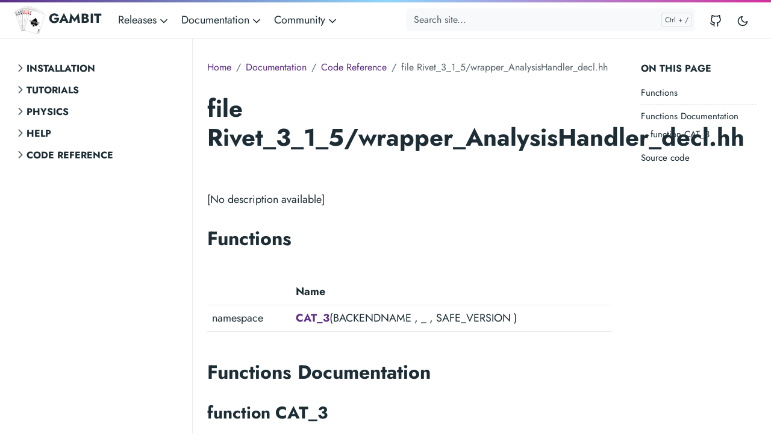

--- FILE ---
content_type: text/html; charset=utf-8
request_url: https://gambitbsm.org/documentation/code/files/wrapper__analysishandler__decl_8hh/
body_size: 6420
content:
<!doctype html><html lang=en><head><meta charset=utf-8><meta http-equiv=x-ua-compatible content="ie=edge"><meta name=viewport content="width=device-width,initial-scale=1,shrink-to-fit=no"><link rel=preload as=font href=https://gambitbsm.org/fonts/vendor/jost/jost-v4-latin-regular.woff2 type=font/woff2 crossorigin><link rel=preload as=font href=https://gambitbsm.org/fonts/vendor/jost/jost-v4-latin-500.woff2 type=font/woff2 crossorigin><link rel=preload as=font href=https://gambitbsm.org/fonts/vendor/jost/jost-v4-latin-700.woff2 type=font/woff2 crossorigin><script>(()=>{var e=localStorage.getItem("theme");e==="dark"&&document.documentElement.setAttribute("data-dark-mode","")})()</script><link rel=stylesheet href=https://gambitbsm.org/main.7b94f18433048cc927c204513bd461daa26f9b5bdae2634dfc4a4593a25f649f6f01e32d0dfa8265b6767db664fe9659a718de2d94afca659d7cc1e97d2ba312.css integrity="sha512-e5TxhDMEjMknwgRRO9Rh2qJvm1va4mNN/EpFk6JfZJ9vAeMtDfqCZbZ2fbZk/pZZpxjeLZSvymWdfMHpfSujEg==" crossorigin=anonymous><noscript><style>img.lazyload{display:none}</style></noscript><meta name=robots content="index, follow"><meta name=googlebot content="index, follow, max-snippet:-1, max-image-preview:large, max-video-preview:-1"><meta name=bingbot content="index, follow, max-snippet:-1, max-image-preview:large, max-video-preview:-1"><title>file Rivet_3_1_5/wrapper_AnalysisHandler_decl.hh - GAMBIT</title><meta name=description content="[No description available]"><link rel=canonical href=https://gambitbsm.org/documentation/code/files/wrapper__analysishandler__decl_8hh/><meta property="og:locale" content="en_US"><meta property="og:type" content="article"><meta property="og:title" content="file Rivet_3_1_5/wrapper_AnalysisHandler_decl.hh"><meta property="og:description" content="[No description available]"><meta property="og:url" content="https://gambitbsm.org/documentation/code/files/wrapper__analysishandler__decl_8hh/"><meta property="og:site_name" content="GAMBIT"><meta property="og:image" content="https://gambitbsm.org/gambit_logo.png"><meta property="og:image:alt" content="GAMBIT"><meta name=twitter:card content="summary_large_image"><meta name=twitter:site content><meta name=twitter:creator content><meta name=twitter:title content="file Rivet_3_1_5/wrapper_AnalysisHandler_decl.hh"><meta name=twitter:description content="[No description available]"><meta name=twitter:image content="https://gambitbsm.org/gambit_logo.png"><meta name=twitter:image:alt content="file Rivet_3_1_5/wrapper_AnalysisHandler_decl.hh"><script type=application/ld+json>{"@context":"https://schema.org","@graph":[{"@type":"Organization","@id":"https://gambitbsm.org/#/schema/organization/1","name":"Doks","url":"https://gambitbsm.org/","sameAs":["https://github.com/GambitBSM"],"logo":{"@type":"ImageObject","@id":"https://gambitbsm.org/#/schema/image/1","url":"https://gambitbsm.org/logo-doks.png","width":450,"height":416,"caption":"Doks"},"image":{"@id":"https://gambitbsm.org/#/schema/image/1"}},{"@type":"WebSite","@id":"https://gambitbsm.org/#/schema/website/1","url":"https://gambitbsm.org/","name":"GAMBIT","description":"Documentation for GAMBIT, the Global And Modular BSM Inference Tool","publisher":{"@id":"https://gambitbsm.org/#/schema/organization/1"}},{"@type":"WebPage","@id":"https://gambitbsm.org/documentation/code/files/wrapper__analysishandler__decl_8hh/","url":"https://gambitbsm.org/documentation/code/files/wrapper__analysishandler__decl_8hh/","name":"file Rivet_3_1_5\/wrapper_AnalysisHandler_decl.hh","description":"[No description available]","isPartOf":{"@id":"https://gambitbsm.org/#/schema/website/1"},"about":{"@id":"https://gambitbsm.org/#/schema/organization/1"},"datePublished":"0001-01-01T00:00:00CET","dateModified":"0001-01-01T00:00:00CET","breadcrumb":{"@id":"https://gambitbsm.org/documentation/code/files/wrapper__analysishandler__decl_8hh/#/schema/breadcrumb/1"},"primaryImageOfPage":{"@id":"https://gambitbsm.org/documentation/code/files/wrapper__analysishandler__decl_8hh/#/schema/image/2"},"inLanguage":"en-US","potentialAction":[{"@type":"ReadAction","target":["https://gambitbsm.org/documentation/code/files/wrapper__analysishandler__decl_8hh/"]}]},{"@type":"BreadcrumbList","@id":"https://gambitbsm.org/documentation/code/files/wrapper__analysishandler__decl_8hh/#/schema/breadcrumb/1","name":"Breadcrumbs","itemListElement":[{"@type":"ListItem","position":1,"item":{"@type":"WebPage","@id":"https://gambitbsm.org/","url":"https://gambitbsm.org/","name":"Home"}},{"@type":"ListItem","position":2,"item":{"@type":"WebPage","@id":"https://gambitbsm.org/documentation/","url":"https://gambitbsm.org/documentation/","name":"Documentation"}},{"@type":"ListItem","position":3,"item":{"@type":"WebPage","@id":"https://gambitbsm.org/documentation/code/","url":"https://gambitbsm.org/documentation/code/","name":"Code"}},{"@type":"ListItem","position":4,"item":{"@type":"WebPage","@id":"https://gambitbsm.org/documentation/code/files/","url":"https://gambitbsm.org/documentation/code/files/","name":"Files"}},{"@type":"ListItem","position":5,"item":{"@id":"https://gambitbsm.org/documentation/code/files/wrapper__analysishandler__decl_8hh/"}}]},{"@context":"https://schema.org","@graph":[{"@type":"ImageObject","@id":"https://gambitbsm.org/documentation/code/files/wrapper__analysishandler__decl_8hh/#/schema/image/2","url":"https://gambitbsm.org/gambit_logo.png","contentUrl":"https://gambitbsm.org/gambit_logo.png","caption":"file Rivet_3_1_5\/wrapper_AnalysisHandler_decl.hh"}]}]}</script><meta name=theme-color content="#fff"><link rel=icon href=https://gambitbsm.org/favicon.ico sizes=any><link rel=icon type=image/svg+xml href=https://gambitbsm.org/favicon.svg><link rel=apple-touch-icon sizes=180x180 href=https://gambitbsm.org/apple-touch-icon.png><link rel=icon type=image/png sizes=32x32 href=https://gambitbsm.org/favicon-32x32.png><link rel=icon type=image/png sizes=16x16 href=https://gambitbsm.org/favicon-16x16.png><link rel=manifest crossorigin=use-credentials href=https://gambitbsm.org/site.webmanifest></head><body class="documentation single light"><div class=sticky-top><div class=header-bar></div><header class="navbar navbar-expand-md navbar-light doks-navbar"><nav class="container-xxl flex-wrap flex-md-nowrap" aria-label="Main navigation"><a class="navbar-brand p-0 me-auto" href=https://gambitbsm.org/ aria-label=GAMBIT><img class=logo-light src=https://gambitbsm.org/gambit_logo.png width=50px>
<img class="logo-dark d-none" src=https://gambitbsm.org/gambit_logo.png width=50px>
GAMBIT</a>
<button class="btn btn-menu order-2 d-block d-lg-none" type=button data-bs-toggle=offcanvas data-bs-target=#offcanvasDoks aria-controls=offcanvasDoks aria-label="Open main menu"><svg xmlns="http://www.w3.org/2000/svg" width="24" height="24" viewBox="0 0 24 24" fill="none" stroke="currentcolor" stroke-width="2" stroke-linecap="round" stroke-linejoin="round" class="feather feather-menu"><line x1="3" y1="12" x2="21" y2="12"/><line x1="3" y1="6" x2="21" y2="6"/><line x1="3" y1="18" x2="21" y2="18"/></svg></button><div class="offcanvas offcanvas-end border-0 py-lg-1" tabindex=-1 id=offcanvasDoks data-bs-backdrop=true aria-labelledby=offcanvasDoksLabel><div class="header-bar d-lg-none"></div><div class="offcanvas-header d-lg-none"><h2 class="h5 offcanvas-title ps-2" id=offcanvasDoksLabel><a class=text-dark href=/>GAMBIT</a></h2><button type=button class="btn-close text-reset me-2" data-bs-dismiss=offcanvas aria-label="Close main menu"></button></div><div class="offcanvas-body p-4 p-lg-0"><ul class="nav flex-column flex-lg-row align-items-lg-center mt-2 mt-lg-0 ms-lg-2 me-lg-auto"><li class="nav-item dropdown"><a class="nav-link dropdown-toggle ps-0 py-1" href=# id=navbarDropdownMenuLink role=button data-bs-toggle=dropdown aria-expanded=false>Releases
<span class=dropdown-caret><svg xmlns="http://www.w3.org/2000/svg" width="20" height="20" viewBox="0 0 24 24" fill="none" stroke="currentcolor" stroke-width="2" stroke-linecap="round" stroke-linejoin="round" class="feather feather-chevron-down"><polyline points="6 9 12 15 18 9"/></svg></span></a><ul class="dropdown-menu dropdown-menu-main shadow rounded border-0" aria-labelledby=navbarDropdownMenuLink><li><a class=dropdown-item href=https://github.com/GambitBSM/gambit_2.6>GAMBIT 2-6 ⧉</a></li><li><a class=dropdown-item href=https://github.com/GambitBSM/gambit_2.5>GAMBIT 2-5 ⧉</a></li><li><a class=dropdown-item href=https://github.com/GambitBSM/gambit_2.4>GAMBIT 2-4 ⧉</a></li><li><a class=dropdown-item href=https://github.com/GambitBSM/gambit_2.3>GAMBIT 2-3 ⧉</a></li><li><a class=dropdown-item href=https://github.com/GambitBSM/gambit_2.2>GAMBIT 2-2 ⧉</a></li><li><a class=dropdown-item href=https://github.com/GambitBSM/gambit_2.1>GAMBIT 2-1 ⧉</a></li><li><a class=dropdown-item href=https://github.com/GambitBSM/gambit_light_1.0>GAMBIT Light ⧉</a></li><li><a class=dropdown-item href=https://github.com/GambitBSM/gambit_2.6/tags>All releases ⧉</a></li></ul></li><li class="nav-item dropdown"><a class="nav-link dropdown-toggle ps-0 py-1" href=# id=navbarDropdownMenuLink role=button data-bs-toggle=dropdown aria-expanded=false>Documentation
<span class=dropdown-caret><svg xmlns="http://www.w3.org/2000/svg" width="20" height="20" viewBox="0 0 24 24" fill="none" stroke="currentcolor" stroke-width="2" stroke-linecap="round" stroke-linejoin="round" class="feather feather-chevron-down"><polyline points="6 9 12 15 18 9"/></svg></span></a><ul class="dropdown-menu dropdown-menu-main shadow rounded border-0" aria-labelledby=navbarDropdownMenuLink><li><a class=dropdown-item href=/documentation/installation/introduction/>Installation</a></li><li><a class=dropdown-item href=/documentation/physics/analyses>Physics</a></li><li><a class=dropdown-item href=/documentation/tutorials/the_gambit_interface>Tutorials</a></li><li><a class=dropdown-item href=/documentation/help/common_problems_and_questions/>Help</a></li><li><a class=dropdown-item href=/documentation/code/index_classes>Code Reference</a></li></ul></li><li class="nav-item dropdown"><a class="nav-link dropdown-toggle ps-0 py-1" href=# id=navbarDropdownMenuLink role=button data-bs-toggle=dropdown aria-expanded=false>Community
<span class=dropdown-caret><svg xmlns="http://www.w3.org/2000/svg" width="20" height="20" viewBox="0 0 24 24" fill="none" stroke="currentcolor" stroke-width="2" stroke-linecap="round" stroke-linejoin="round" class="feather feather-chevron-down"><polyline points="6 9 12 15 18 9"/></svg></span></a><ul class="dropdown-menu dropdown-menu-main shadow rounded border-0" aria-labelledby=navbarDropdownMenuLink><li><a class=dropdown-item href=https://github.com/GambitBSM/wiki>Wiki</a></li><li><a class=dropdown-item href=/community/publications/>Publications</a></li><li><a class=dropdown-item href=/community/talks/>Talks</a></li><li><a class=dropdown-item href=/community/members/>Members</a></li><li><a class=dropdown-item href=/community/code_of_conduct/>Code of Conduct</a></li><li><a class=dropdown-item href=/community/contact/>Contact</a></li></ul></li></ul><hr class="text-black-50 my-4 d-lg-none"><form class="doks-search position-relative flex-grow-1 ms-lg-auto me-lg-2"><input id=search class="form-control is-search" type=search placeholder="Search site..." aria-label="Search site..." autocomplete=off><div id=suggestions class="shadow bg-white rounded d-none"></div></form><hr class="text-black-50 my-4 d-lg-none"><ul class="nav flex-column flex-lg-row"><li class=nav-item><a class="nav-link social-link" href=https://github.com/GambitBSM><svg xmlns="http://www.w3.org/2000/svg" width="20" height="20" viewBox="0 0 24 24" fill="none" stroke="currentcolor" stroke-width="2" stroke-linecap="round" stroke-linejoin="round" class="feather feather-github"><path d="M9 19c-5 1.5-5-2.5-7-3m14 6v-3.87a3.37 3.37.0 00-.94-2.61c3.14-.35 6.44-1.54 6.44-7A5.44 5.44.0 0020 4.77 5.07 5.07.0 0019.91 1S18.73.65 16 2.48a13.38 13.38.0 00-7 0C6.27.65 5.09 1 5.09 1A5.07 5.07.0 005 4.77 5.44 5.44.0 003.5 8.55c0 5.42 3.3 6.61 6.44 7A3.37 3.37.0 009 18.13V22"/></svg><small class="ms-2 d-lg-none">GitHub</small></a></li></ul><hr class="text-black-50 my-4 d-lg-none"><button id=mode class="btn btn-link" type=button aria-label="Toggle user interface mode">
<span class=toggle-dark><svg xmlns="http://www.w3.org/2000/svg" width="20" height="20" viewBox="0 0 24 24" fill="none" stroke="currentcolor" stroke-width="2" stroke-linecap="round" stroke-linejoin="round" class="feather feather-moon"><path d="M21 12.79A9 9 0 1111.21 3 7 7 0 0021 12.79z"/></svg></span><span class=toggle-light><svg xmlns="http://www.w3.org/2000/svg" width="20" height="20" viewBox="0 0 24 24" fill="none" stroke="currentcolor" stroke-width="2" stroke-linecap="round" stroke-linejoin="round" class="feather feather-sun"><circle cx="12" cy="12" r="5"/><line x1="12" y1="1" x2="12" y2="3"/><line x1="12" y1="21" x2="12" y2="23"/><line x1="4.22" y1="4.22" x2="5.64" y2="5.64"/><line x1="18.36" y1="18.36" x2="19.78" y2="19.78"/><line x1="1" y1="12" x2="3" y2="12"/><line x1="21" y1="12" x2="23" y2="12"/><line x1="4.22" y1="19.78" x2="5.64" y2="18.36"/><line x1="18.36" y1="5.64" x2="19.78" y2="4.22"/></svg></span></button></div></div></nav></header></div><div class="wrap container-xxl" role=document><div class=content><div class="row flex-xl-nowrap"><div class="col-lg-5 col-xl-4 docs-sidebar"><nav class=docs-links aria-label="Main navigation"><ul class="list-unstyled collapsible-sidebar"><li class=mb-1><button class="btn btn-toggle align-items-center rounded collapsed" data-bs-toggle=collapse data-bs-target=#section-installation aria-expanded=false>
Installation</button><div class=collapse id=section-installation><ul class="btn-toggle-nav list-unstyled fw-normal pb-1 small"><li><a class="docs-link rounded" href=/documentation/installation/introduction/>Getting Started</a></li><li><a class="docs-link rounded" href=/documentation/installation/docker_usage/>Docker Usage</a></li><li><a class="docs-link rounded" href=/documentation/installation/installation_for_linux/>Installation for Linux</a></li><li><a class="docs-link rounded" href=/documentation/installation/installation_for_windows/>Installation for Windows</a></li><li><a class="docs-link rounded" href=/documentation/installation/installation_for_macos/>Installation for macOS</a></li></ul></div></li><li class=mb-1><button class="btn btn-toggle align-items-center rounded collapsed" data-bs-toggle=collapse data-bs-target=#section-tutorials aria-expanded=false>
Tutorials</button><div class=collapse id=section-tutorials><ul class="btn-toggle-nav list-unstyled fw-normal pb-1 small"><li><a class="docs-link rounded" href=/documentation/tutorials/the_gambit_interface/>1 - The GAMBIT Interface</a></li><li><a class="docs-link rounded" href=/documentation/tutorials/in_person_tutorials/>In person tutorials</a></li></ul></div></li><li class=mb-1><button class="btn btn-toggle align-items-center rounded collapsed" data-bs-toggle=collapse data-bs-target=#section-physics aria-expanded=false>
Physics</button><div class=collapse id=section-physics><ul class="btn-toggle-nav list-unstyled fw-normal pb-1 small"><li><a class="docs-link rounded" href=/documentation/physics/analyses/>ColliderBit analysis</a></li></ul></div></li><li class=mb-1><button class="btn btn-toggle align-items-center rounded collapsed" data-bs-toggle=collapse data-bs-target=#section-help aria-expanded=false>
Help</button><div class=collapse id=section-help><ul class="btn-toggle-nav list-unstyled fw-normal pb-1 small"><li><a class="docs-link rounded" href=/documentation/help/common_problems_and_questions/>Common Problems and Questions</a></li><li><a class="docs-link rounded" href=/documentation/help/compiler_matrix/>Compiler Matrix</a></li><li><a class="docs-link rounded" href=/documentation/help/known_issues/>Known Issues</a></li><li><a class="docs-link rounded" href=/documentation/help/configuration_examples/>Configuration Examples</a></li><li><a class="docs-link rounded" href=/documentation/help/support/>Support</a></li></ul></div></li><li class=mb-1><button class="btn btn-toggle align-items-center rounded collapsed" data-bs-toggle=collapse data-bs-target=#section-code aria-expanded=false>
Code Reference</button><div class=collapse id=section-code><ul class="btn-toggle-nav list-unstyled fw-normal pb-1 small"><li><a class="docs-link rounded" href=/documentation/code/index_classes/>Classes</a></li><li><a class="docs-link rounded" href=/documentation/code/index_files/>Files</a></li><li><a class="docs-link rounded" href=/documentation/code/index_pages/>Pages</a></li><li><a class="docs-link rounded" href=/documentation/code/index_namespaces/>Namespaces</a></li></ul></div></li></ul></nav></div><nav class="docs-toc d-none d-xl-block col-xl-3" aria-label="Secondary navigation"><div class=d-xl-none><button class="btn btn-outline-primary btn-sm doks-toc-toggle collapsed" type=button data-bs-toggle=collapse data-bs-target=#onThisPage aria-controls=doks-docs-nav aria-expanded=false aria-label="Toggle On this page navigation">
<span>On this page</span>
<span><svg xmlns="http://www.w3.org/2000/svg" width="18" height="18" viewBox="0 0 24 24" class="doks doks-expand" fill="none" stroke="currentcolor" stroke-width="2" stroke-linecap="round" stroke-linejoin="round"><title>Expand</title><polyline points="7 13 12 18 17 13"/><polyline points="7 6 12 11 17 6"/></svg><svg xmlns="http://www.w3.org/2000/svg" width="18" height="18" viewBox="0 0 24 24" class="doks doks-collapse" fill="none" stroke="currentcolor" stroke-width="2" stroke-linecap="round" stroke-linejoin="round"><title>Collapse</title><polyline points="17 11 12 6 7 11"/><polyline points="17 18 12 13 7 18"/></svg></span></button><div class=collapse id=onThisPage><div class="card card-body mt-3 py-1"><div class=page-links><nav id=TableOfContents><ul><li><a href=#functions>Functions</a></li><li><a href=#functions-documentation>Functions Documentation</a><ul><li><a href=#function-cat-3>function CAT_3</a></li></ul></li><li><a href=#source-code>Source code</a></li></ul></nav></div></div></div></div><div class="page-links d-none d-xl-block"><h3>On this page</h3><nav id=TableOfContents><ul><li><a href=#functions>Functions</a></li><li><a href=#functions-documentation>Functions Documentation</a><ul><li><a href=#function-cat-3>function CAT_3</a></li></ul></li><li><a href=#source-code>Source code</a></li></ul></nav></div></nav><main class="docs-content col-lg-11 col-xl-9 mx-xl-auto"><nav aria-label=breadcrumb><ol class=breadcrumb><li class=breadcrumb-item><a href=/>Home</a></li><li class=breadcrumb-item><a href=/documentation/>Documentation</a></li><li class=breadcrumb-item><a href=/documentation/code/>Code Reference</a></li><li class="breadcrumb-item active" aria-current=page>file Rivet_3_1_5/wrapper_AnalysisHandler_decl.hh</li></ol></nav><p class=lead></p><h1 id=file-rivet-3-1-5-wrapper-analysishandler-decl-hh>file Rivet_3_1_5/wrapper_AnalysisHandler_decl.hh <a href=#file-rivet-3-1-5-wrapper-analysishandler-decl-hh class=anchor aria-hidden=true>#</a></h1><p>[No description available]</p><h2 id=functions>Functions <a href=#functions class=anchor aria-hidden=true>#</a></h2><table><thead><tr><th></th><th>Name</th></tr></thead><tbody><tr><td>namespace</td><td><strong><a href=/documentation/code/files/wrapper__analysishandler__decl_8hh/#function-cat-3>CAT_3</a></strong>(BACKENDNAME , _ , SAFE_VERSION )</td></tr></tbody></table><h2 id=functions-documentation>Functions Documentation <a href=#functions-documentation class=anchor aria-hidden=true>#</a></h2><h3 id=function-cat-3>function CAT_3 <a href=#function-cat-3 class=anchor aria-hidden=true>#</a></h3><pre><code>namespace CAT_3(
    BACKENDNAME ,
    _ ,
    SAFE_VERSION 
)
</code></pre><h2 id=source-code>Source code <a href=#source-code class=anchor aria-hidden=true>#</a></h2><pre><code>#ifndef __wrapper_AnalysisHandler_decl_Rivet_3_1_5_hh__
#define __wrapper_AnalysisHandler_decl_Rivet_3_1_5_hh__

#include &lt;cstddef&gt;
#include &lt;string&gt;
#include &lt;vector&gt;
#include &lt;utility&gt;
#include &lt;map&gt;
#include &lt;ostream&gt;
#include &quot;forward_decls_wrapper_classes.hh&quot;
#include &quot;gambit/Backends/wrapperbase.hpp&quot;
#include &quot;abstract_AnalysisHandler.hh&quot;
#include &quot;HepMC3/GenEvent.h&quot;
#include &quot;YODA/AnalysisObject.h&quot;

#include &quot;identification.hpp&quot;

namespace CAT_3(BACKENDNAME,_,SAFE_VERSION)
{
   
   namespace Rivet
   {
      
      class AnalysisHandler : public WrapperBase
      {
            // Member variables: 
         public:
            // -- Static factory pointers: 
            static Abstract_AnalysisHandler* (*__factory0)(const std::string&amp;);
            static Abstract_AnalysisHandler* (*__factory1)();
      
            // -- Other member variables: 
      
            // Member functions: 
         public:
            ::std::string runName() const;
      
            long unsigned int numEvents() const;
      
            double sumW() const;
      
            double sumW2() const;
      
            const ::std::vector&lt;std::string&gt;&amp; weightNames() const;
      
            long unsigned int numWeights() const;
      
            bool haveNamedWeights() const;
      
            void setWeightNames(const HepMC3::GenEvent&amp; ge);
      
            long unsigned int defaultWeightIndex() const;
      
            void setWeightCap(const double maxWeight);
      
            void setNLOSmearing(double frac);
      
            void skipMultiWeights(bool ignore);
      
            void skipMultiWeights();
      
            void selectMultiWeights(std::string patterns);
      
            void selectMultiWeights();
      
            void deselectMultiWeights(std::string patterns);
      
            void deselectMultiWeights();
      
            void setNominalWeightName(std::string name);
      
            void setNominalWeightName();
      
            void setCrossSection(const std::pair&lt;double, double&gt;&amp; xsec, bool isUserSupplied);
      
            void setCrossSection(const std::pair&lt;double, double&gt;&amp; xsec);
      
            void setCrossSection(double xsec, double xsecerr, bool isUserSupplied);
      
            void setCrossSection(double xsec, double xsecerr);
      
            double nominalCrossSection() const;
      
            ::std::pair&lt;int, int&gt; beamIds() const;
      
            double sqrtS() const;
      
            void checkBeams(bool check);
      
            void checkBeams();
      
            void setIgnoreBeams(bool ignore);
      
            void setIgnoreBeams();
      
            ::std::vector&lt;std::string&gt; analysisNames() const;
      
            ::std::vector&lt;std::string&gt; stdAnalysisNames() const;
      
            Rivet::AnalysisHandler&amp; addAnalysis(const std::string&amp; analysisname);
      
            Rivet::AnalysisHandler&amp; addAnalysis(const std::string&amp; analysisname, std::map&lt;std::string, std::string&gt; pars);
      
            Rivet::AnalysisHandler&amp; addAnalyses(const std::vector&lt;std::string&gt;&amp; analysisnames);
      
            Rivet::AnalysisHandler&amp; removeAnalysis(const std::string&amp; analysisname);
      
            Rivet::AnalysisHandler&amp; removeAnalyses(const std::vector&lt;std::string&gt;&amp; analysisnames);
      
            void init(const HepMC3::GenEvent&amp; event);
      
            void analyze(const HepMC3::GenEvent&amp; event);
      
            void analyze(const HepMC3::GenEvent* event);
      
            void finalize();
      
            void readData(const std::string&amp; filename);
      
            ::std::vector&lt;std::shared_ptr&lt;YODA::AnalysisObject&gt;&gt; getYodaAOs(bool includeraw) const;
      
            ::std::vector&lt;std::shared_ptr&lt;YODA::AnalysisObject&gt;&gt; getYodaAOs() const;
      
            void writeData(std::ostream&amp; ostr, const std::string&amp; fmt) const;
      
            void writeData(const std::string&amp; filename) const;
      
            void dummy(YODA::AnalysisObject* arg_1) const;
      
            void setAODump(const std::string&amp; dumpfile, int period);
      
            void setNoAODump();
      
            void dump(const std::string&amp; dumpfile, int period);
      
            void mergeYodas(const std::vector&lt;std::string&gt;&amp; aofiles, const std::vector&lt;std::string&gt;&amp; delopts, const std::vector&lt;std::string&gt;&amp; addopts, const std::vector&lt;std::string&gt;&amp; matches, const std::vector&lt;std::string&gt;&amp; unmatches, bool equiv);
      
            void mergeYodas(const std::vector&lt;std::string&gt;&amp; aofiles, const std::vector&lt;std::string&gt;&amp; delopts, const std::vector&lt;std::string&gt;&amp; addopts, const std::vector&lt;std::string&gt;&amp; matches, const std::vector&lt;std::string&gt;&amp; unmatches);
      
            void mergeYodas(const std::vector&lt;std::string&gt;&amp; aofiles, const std::vector&lt;std::string&gt;&amp; delopts, const std::vector&lt;std::string&gt;&amp; addopts, const std::vector&lt;std::string&gt;&amp; matches);
      
            void mergeYodas(const std::vector&lt;std::string&gt;&amp; aofiles, const std::vector&lt;std::string&gt;&amp; delopts, const std::vector&lt;std::string&gt;&amp; addopts);
      
            void mergeYodas(const std::vector&lt;std::string&gt;&amp; aofiles, const std::vector&lt;std::string&gt;&amp; delopts);
      
            void mergeYodas(const std::vector&lt;std::string&gt;&amp; aofiles);
      
      
            // Wrappers for original constructors: 
         public:
            AnalysisHandler(const std::string&amp; runname);
            AnalysisHandler();
      
            // Special pointer-based constructor: 
            AnalysisHandler(Abstract_AnalysisHandler* in);
      
            // Copy constructor: 
            AnalysisHandler(const AnalysisHandler&amp; in);
      
            // Assignment operator: 
            AnalysisHandler&amp; operator=(const AnalysisHandler&amp; in);
      
            // Destructor: 
            ~AnalysisHandler();
      
            // Returns correctly casted pointer to Abstract class: 
            Abstract_AnalysisHandler* get_BEptr() const;
      
      };
   }
   
}


#include &quot;gambit/Backends/backend_undefs.hpp&quot;

#endif /* __wrapper_AnalysisHandler_decl_Rivet_3_1_5_hh__ */
</code></pre><hr><p>Updated on 2025-02-12 at 16:10:36 +0000</p></main></div></div></div><footer class="footer text-muted"><div class=container-xxl><div class=row><div class="col-lg-8 order-last order-lg-first"><ul class=list-inline><li class=list-inline-item>Powered by <a href=https://gohugo.io/>Hugo</a> and <a href=https://getdoks.org/>Doks</a></li></ul></div><div class="col-lg-8 order-first order-lg-last text-lg-end"><ul class=list-inline><li class=list-inline-item><a href=/license/>License</a></li></ul></div></div></div></footer><script src=/js/bootstrap.min.d5e27a6ed00168b7a66eb637878a6be7d054db51d0e613bbcfda12ab0569b62177253b4e6453c477574b3a38f50eff49a68f0e19112bd82a68c78a66cd8d05df.js integrity="sha512-1eJ6btABaLembrY3h4pr59BU21HQ5hO7z9oSqwVptiF3JTtOZFPEd1dLOjj1Dv9Jpo8OGREr2Cpox4pmzY0F3w==" crossorigin=anonymous defer></script>
<script src=/js/highlight.min.3fa03d1d36ae7a66d6d5d2e19796832d40b4a5417eaaae1dfba8837d033467084e8c051f25aee596d415422573116115ccc5c2b29970d3490dafdce1a920a402.js integrity="sha512-P6A9HTauembW1dLhl5aDLUC0pUF+qq4d+6iDfQM0ZwhOjAUfJa7lltQVQiVzEWEVzMXCsplw00kNr9zhqSCkAg==" crossorigin=anonymous defer></script>
<script src=/main.min.9342d29d0e3e250a2c03282306b766e004888dba0fd661a17d7b106655e013bf85733f086ad330e3df0929c713dd81c0ea835966fa92e4a1e38f7ea9680524ed.js integrity="sha512-k0LSnQ4+JQosAygjBrdm4ASIjboP1mGhfXsQZlXgE7+Fcz8IatMw498JKccT3YHA6oNZZvqS5KHjj36paAUk7Q==" crossorigin=anonymous defer></script>
<script src=https://gambitbsm.org/index.min.03ab9c2e460a36904d0b1544581433f337b9e5e23e6798a396683f418d37e30979da1ab2a8ef201c110075d73ccb12f8cc2605c7d9723f99bef11ed7c8b97844.js integrity="sha512-A6ucLkYKNpBNCxVEWBQz8ze55eI+Z5ijlmg/QY034wl52hqyqO8gHBEAddc8yxL4zCYFx9lyP5m+8R7XyLl4RA==" crossorigin=anonymous defer></script></body></html>

--- FILE ---
content_type: text/css; charset=utf-8
request_url: https://gambitbsm.org/main.7b94f18433048cc927c204513bd461daa26f9b5bdae2634dfc4a4593a25f649f6f01e32d0dfa8265b6767db664fe9659a718de2d94afca659d7cc1e97d2ba312.css
body_size: 19803
content:
/*!
   * Bootstrap  v5.3.8 (https://getbootstrap.com/)
   * Copyright 2011-2025 The Bootstrap Authors
   * Licensed under MIT (https://github.com/twbs/bootstrap/blob/main/LICENSE)
   */:root{--bs-blue: #0d6efd;--bs-indigo: #6610f2;--bs-purple: #5d2f86;--bs-pink: #d63384;--bs-red: #dc3545;--bs-orange: #fd7e14;--bs-yellow: #ffe000;--bs-green: #198754;--bs-teal: #20c997;--bs-cyan: #0dcaf0;--bs-black: #1d2d35;--bs-white: #fff;--bs-gray: #6c757d;--bs-gray-dark: #343a40;--bs-gray-100: #f8f9fa;--bs-gray-200: #e9ecef;--bs-gray-300: #dee2e6;--bs-gray-400: #ced4da;--bs-gray-500: #adb5bd;--bs-gray-600: #6c757d;--bs-gray-700: #495057;--bs-gray-800: #343a40;--bs-gray-900: #212529;--bs-primary: #5d2f86;--bs-secondary: #6c757d;--bs-success: #198754;--bs-info: #0dcaf0;--bs-warning: #ffe000;--bs-danger: #dc3545;--bs-light: #f8f9fa;--bs-dark: #212529;--bs-primary-rgb: 93,47,134;--bs-secondary-rgb: 108,117,125;--bs-success-rgb: 25,135,84;--bs-info-rgb: 13,202,240;--bs-warning-rgb: 255,224,0;--bs-danger-rgb: 220,53,69;--bs-light-rgb: 248,249,250;--bs-dark-rgb: 33,37,41;--bs-primary-text-emphasis: #251336;--bs-secondary-text-emphasis: #2b2f32;--bs-success-text-emphasis: #0a3622;--bs-info-text-emphasis: #055160;--bs-warning-text-emphasis: #665a00;--bs-danger-text-emphasis: #58151c;--bs-light-text-emphasis: #495057;--bs-dark-text-emphasis: #495057;--bs-primary-bg-subtle: #dfd5e7;--bs-secondary-bg-subtle: #e2e3e5;--bs-success-bg-subtle: #d1e7dd;--bs-info-bg-subtle: #cff4fc;--bs-warning-bg-subtle: #fff9cc;--bs-danger-bg-subtle: #f8d7da;--bs-light-bg-subtle: #fcfcfd;--bs-dark-bg-subtle: #ced4da;--bs-primary-border-subtle: #beaccf;--bs-secondary-border-subtle: #c4c8cb;--bs-success-border-subtle: #a3cfbb;--bs-info-border-subtle: #9eeaf9;--bs-warning-border-subtle: #fff399;--bs-danger-border-subtle: #f1aeb5;--bs-light-border-subtle: #e9ecef;--bs-dark-border-subtle: #adb5bd;--bs-white-rgb: 255,255,255;--bs-black-rgb: 29,45,53;--bs-font-sans-serif: "Jost", -apple-system, blinkmacsystemfont, "Segoe UI", roboto, "Helvetica Neue", arial, "Noto Sans", sans-serif, "Apple Color Emoji", "Segoe UI Emoji", "Segoe UI Symbol", "Noto Color Emoji";--bs-font-monospace: sfmono-regular, menlo, monaco, consolas, "Liberation Mono", "Courier New", monospace;--bs-gradient: linear-gradient(180deg, rgba(255,255,255,0.15), rgba(255,255,255,0));--bs-body-font-family: "Jost", -apple-system, blinkmacsystemfont, "Segoe UI", roboto, "Helvetica Neue", arial, "Noto Sans", sans-serif, "Apple Color Emoji", "Segoe UI Emoji", "Segoe UI Symbol", "Noto Color Emoji";--bs-body-font-size:1rem;--bs-body-font-weight: 400;--bs-body-line-height: 1.5;--bs-body-color: #1d2d35;--bs-body-color-rgb: 29,45,53;--bs-body-bg: #fff;--bs-body-bg-rgb: 255,255,255;--bs-emphasis-color: #1d2d35;--bs-emphasis-color-rgb: 29,45,53;--bs-secondary-color: rgba(29,45,53,0.75);--bs-secondary-color-rgb: 29,45,53;--bs-secondary-bg: #e9ecef;--bs-secondary-bg-rgb: 233,236,239;--bs-tertiary-color: rgba(29,45,53,0.5);--bs-tertiary-color-rgb: 29,45,53;--bs-tertiary-bg: #f8f9fa;--bs-tertiary-bg-rgb: 248,249,250;--bs-heading-color: inherit;--bs-link-color: #5d2f86;--bs-link-color-rgb: 93,47,134;--bs-link-decoration: none;--bs-link-hover-color: #4a266b;--bs-link-hover-color-rgb: 74,38,107;--bs-code-color: #d63384;--bs-highlight-color: #1d2d35;--bs-highlight-bg: #fff9cc;--bs-border-width: 1px;--bs-border-style: solid;--bs-border-color: #e9ecef;--bs-border-color-translucent: rgba(29,45,53,0.175);--bs-border-radius: .375rem;--bs-border-radius-sm: .25rem;--bs-border-radius-lg: .5rem;--bs-border-radius-xl: 1rem;--bs-border-radius-xxl: 2rem;--bs-border-radius-2xl: var(--bs-border-radius-xxl);--bs-border-radius-pill: 50rem;--bs-box-shadow: 0 0.5rem 1rem rgba(29,45,53,0.15);--bs-box-shadow-sm: 0 0.125rem 0.25rem rgba(29,45,53,0.075);--bs-box-shadow-lg: 0 1rem 3rem rgba(29,45,53,0.175);--bs-box-shadow-inset: inset 0 1px 2px rgba(29,45,53,0.075);--bs-focus-ring-width: .25rem;--bs-focus-ring-opacity: .25;--bs-focus-ring-color: rgba(93,47,134,0.25);--bs-form-valid-color: #198754;--bs-form-valid-border-color: #198754;--bs-form-invalid-color: #dc3545;--bs-form-invalid-border-color: #dc3545}*,*::before,*::after{box-sizing:border-box}@media (prefers-reduced-motion: no-preference){:root{scroll-behavior:smooth}}body{margin:0;font-family:var(--bs-body-font-family);font-size:var(--bs-body-font-size);font-weight:var(--bs-body-font-weight);line-height:var(--bs-body-line-height);color:var(--bs-body-color);text-align:var(--bs-body-text-align);background-color:var(--bs-body-bg);-webkit-text-size-adjust:100%;-webkit-tap-highlight-color:rgba(29,45,53,0)}hr{margin:1rem 0;color:inherit;border:0;border-top:var(--bs-border-width) solid;opacity:.25}h6,.h6,h5,.h5,h4,.h4,h3,.h3,h2,.h2,h1,.h1{margin-top:0;margin-bottom:.5rem;font-weight:700;line-height:1.2;color:var(--bs-heading-color)}h1,.h1{font-size:calc(1.375rem + 1.5vw)}@media (min-width: 1200px){h1,.h1{font-size:2.5rem}}h2,.h2{font-size:calc(1.325rem + .9vw)}@media (min-width: 1200px){h2,.h2{font-size:2rem}}h3,.h3{font-size:calc(1.3rem + .6vw)}@media (min-width: 1200px){h3,.h3{font-size:1.75rem}}h4,.h4{font-size:calc(1.275rem + .3vw)}@media (min-width: 1200px){h4,.h4{font-size:1.5rem}}h5,.h5{font-size:1.25rem}h6,.h6{font-size:1rem}p{margin-top:0;margin-bottom:1rem}address{margin-bottom:1rem;font-style:normal;line-height:inherit}ol,ul{padding-left:2rem}ol,ul,dl{margin-top:0;margin-bottom:1rem}ol ol,ul ul,ol ul,ul ol{margin-bottom:0}dt{font-weight:700}dd{margin-bottom:.5rem;margin-left:0}blockquote{margin:0 0 1rem}b,strong{font-weight:bolder}small,.small{font-size:.875em}mark,.mark{padding:.1875em;color:var(--bs-highlight-color);background-color:var(--bs-highlight-bg)}sub{position:relative;font-size:.75em;line-height:0;vertical-align:baseline}sub{bottom:-.25em}a{color:rgba(var(--bs-link-color-rgb), var(--bs-link-opacity, 1));text-decoration:none}a:hover{--bs-link-color-rgb: var(--bs-link-hover-color-rgb)}a:not([href]):not([class]),a:not([href]):not([class]):hover{color:inherit;text-decoration:none}pre,code,kbd,samp{font-family:var(--bs-font-monospace);font-size:1em}pre{display:block;margin-top:0;margin-bottom:1rem;overflow:auto;font-size:.875em}pre code{font-size:inherit;color:inherit;word-break:normal}code{font-size:.875em;color:var(--bs-code-color);word-wrap:break-word}a>code{color:inherit}kbd{padding:.1875rem .375rem;font-size:.875em;color:var(--bs-body-bg);background-color:var(--bs-body-color);border-radius:.25rem}kbd kbd{padding:0;font-size:1em}figure{margin:0 0 1rem}img,svg{vertical-align:middle}table{caption-side:bottom;border-collapse:collapse}caption{padding-top:.5rem;padding-bottom:.5rem;color:var(--bs-secondary-color);text-align:left}th{text-align:inherit;text-align:-webkit-match-parent}thead,tbody,tr,td,th{border-color:inherit;border-style:solid;border-width:0}label{display:inline-block}button{border-radius:0}button:focus:not(:focus-visible){outline:0}input,button,select{margin:0;font-family:inherit;font-size:inherit;line-height:inherit}button,select{text-transform:none}[role="button"]{cursor:pointer}select{word-wrap:normal}select:disabled{opacity:1}[list]:not([type="date"]):not([type="datetime-local"]):not([type="month"]):not([type="week"]):not([type="time"])::-webkit-calendar-picker-indicator{display:none !important}button,[type="button"],[type="reset"],[type="submit"]{-webkit-appearance:button}button:not(:disabled),[type="button"]:not(:disabled),[type="reset"]:not(:disabled),[type="submit"]:not(:disabled){cursor:pointer}::-moz-focus-inner{padding:0;border-style:none}::-webkit-datetime-edit-fields-wrapper,::-webkit-datetime-edit-text,::-webkit-datetime-edit-minute,::-webkit-datetime-edit-hour-field,::-webkit-datetime-edit-day-field,::-webkit-datetime-edit-month-field,::-webkit-datetime-edit-year-field{padding:0}::-webkit-inner-spin-button{height:auto}[type="search"]{-webkit-appearance:textfield;outline-offset:-2px}[type="search"]::-webkit-search-cancel-button{cursor:pointer;filter:grayscale(1)}::-webkit-search-decoration{-webkit-appearance:none}::-webkit-color-swatch-wrapper{padding:0}::file-selector-button{font:inherit;-webkit-appearance:button}output{display:inline-block}summary{display:list-item;cursor:pointer}progress{vertical-align:baseline}[hidden]{display:none !important}.lead{font-size:1.25rem;font-weight:400}.list-unstyled{padding-left:0;list-style:none}.list-inline{padding-left:0;list-style:none}.list-inline-item{display:inline-block}.list-inline-item:not(:last-child){margin-right:.5rem}.blockquote{margin-bottom:1rem;font-size:1.25rem}.blockquote>:last-child{margin-bottom:0}.img-fluid{max-width:100%;height:auto}.figure{display:inline-block}.figure-img{margin-bottom:.5rem;line-height:1}.figure-caption{font-size:.875em;color:var(--bs-secondary-color)}.container,.container-fluid,.container-xxl{--bs-gutter-x: 48px;--bs-gutter-y: 0;width:100%;padding-right:calc(var(--bs-gutter-x) * .5);padding-left:calc(var(--bs-gutter-x) * .5);margin-right:auto;margin-left:auto}@media (min-width: 576px){.container{max-width:90%}}@media (min-width: 768px){.container{max-width:90%}}@media (min-width: 992px){.container{max-width:90%}}@media (min-width: 1200px){.container{max-width:90%}}@media (min-width: 1400px){.container-xxl,.container{max-width:90%}}:root{--bs-breakpoint-xs: 0;--bs-breakpoint-sm: 576px;--bs-breakpoint-md: 768px;--bs-breakpoint-lg: 992px;--bs-breakpoint-xl: 1200px;--bs-breakpoint-xxl: 1400px}.row{--bs-gutter-x: 48px;--bs-gutter-y: 0;display:flex;flex-wrap:wrap;margin-top:calc(-1 * var(--bs-gutter-y));margin-right:calc(-.5 * var(--bs-gutter-x));margin-left:calc(-.5 * var(--bs-gutter-x))}.row>*{flex-shrink:0;width:100%;max-width:100%;padding-right:calc(var(--bs-gutter-x) * .5);padding-left:calc(var(--bs-gutter-x) * .5);margin-top:var(--bs-gutter-y)}.col{flex:1 0 0}.g-1{--bs-gutter-x: .25rem}.g-1{--bs-gutter-y: .25rem}.g-2{--bs-gutter-x: .5rem}.g-2{--bs-gutter-y: .5rem}@media (min-width: 768px){.col-md-8{flex:0 0 auto;width:50%}.col-md-12{flex:0 0 auto;width:75%}}@media (min-width: 992px){.col-lg-4{flex:0 0 auto;width:25%}.col-lg-5{flex:0 0 auto;width:31.25%}.col-lg-8{flex:0 0 auto;width:50%}.col-lg-9{flex:0 0 auto;width:56.25%}.col-lg-10{flex:0 0 auto;width:62.5%}.col-lg-11{flex:0 0 auto;width:68.75%}.col-lg-12{flex:0 0 auto;width:75%}}@media (min-width: 1200px){.col-xl{flex:1 0 0}.col-xl-3{flex:0 0 auto;width:18.75%}.col-xl-4{flex:0 0 auto;width:25%}.col-xl-8{flex:0 0 auto;width:50%}.col-xl-9{flex:0 0 auto;width:56.25%}}.table,table{--bs-table-color-type: initial;--bs-table-bg-type: initial;--bs-table-color-state: initial;--bs-table-bg-state: initial;--bs-table-color: var(--bs-emphasis-color);--bs-table-bg: var(--bs-body-bg);--bs-table-border-color: var(--bs-border-color);--bs-table-accent-bg: rgba(0,0,0,0);--bs-table-striped-color: var(--bs-emphasis-color);--bs-table-striped-bg: rgba(var(--bs-emphasis-color-rgb), 0.05);--bs-table-active-color: var(--bs-emphasis-color);--bs-table-active-bg: rgba(var(--bs-emphasis-color-rgb), 0.1);--bs-table-hover-color: var(--bs-emphasis-color);--bs-table-hover-bg: rgba(var(--bs-emphasis-color-rgb), 0.075);width:100%;margin-bottom:1rem;vertical-align:top;border-color:var(--bs-table-border-color)}.table>:not(caption)>*>*,table>:not(caption)>*>*{padding:.5rem .5rem;color:var(--bs-table-color-state, var(--bs-table-color-type, var(--bs-table-color)));background-color:var(--bs-table-bg);border-bottom-width:var(--bs-border-width);box-shadow:inset 0 0 0 9999px var(--bs-table-bg-state, var(--bs-table-bg-type, var(--bs-table-accent-bg)))}.table>tbody,table>tbody{vertical-align:inherit}.table>thead,table>thead{vertical-align:bottom}[data-dark-mode] body table{--bs-table-color: #fff;--bs-table-bg: #212529;--bs-table-border-color: #4d5154;--bs-table-striped-bg: #2c3034;--bs-table-striped-color: #fff;--bs-table-active-bg: #373b3e;--bs-table-active-color: #fff;--bs-table-hover-bg: #323539;--bs-table-hover-color: #fff;color:var(--bs-table-color);border-color:var(--bs-table-border-color)}.form-control{display:block;width:100%;padding:.375rem .75rem;font-size:1rem;font-weight:400;line-height:1.5;color:var(--bs-body-color);-webkit-appearance:none;-moz-appearance:none;appearance:none;background-color:var(--bs-body-bg);background-clip:padding-box;border:var(--bs-border-width) solid var(--bs-border-color);border-radius:var(--bs-border-radius);transition:border-color 0.15s ease-in-out,box-shadow 0.15s ease-in-out}@media (prefers-reduced-motion: reduce){.form-control{transition:none}}.form-control[type="file"]{overflow:hidden}.form-control[type="file"]:not(:disabled):not([readonly]){cursor:pointer}.form-control:focus{color:var(--bs-body-color);background-color:var(--bs-body-bg);border-color:#ae97c3;outline:0;box-shadow:0 0 0 .25rem rgba(93,47,134,0.25)}.form-control::-webkit-date-and-time-value{min-width:85px;height:1.5em;margin:0}.form-control::-webkit-datetime-edit{display:block;padding:0}.form-control::-moz-placeholder{color:var(--bs-secondary-color);opacity:1}.form-control::placeholder{color:var(--bs-secondary-color);opacity:1}.form-control:disabled{background-color:var(--bs-secondary-bg);opacity:1}.form-control::file-selector-button{padding:.375rem .75rem;margin:-.375rem -.75rem;margin-inline-end:.75rem;color:var(--bs-body-color);background-color:var(--bs-tertiary-bg);pointer-events:none;border-color:inherit;border-style:solid;border-width:0;border-inline-end-width:var(--bs-border-width);border-radius:0;transition:color 0.15s ease-in-out,background-color 0.15s ease-in-out,border-color 0.15s ease-in-out,box-shadow 0.15s ease-in-out}@media (prefers-reduced-motion: reduce){.form-control::file-selector-button{transition:none}}.form-control:hover:not(:disabled):not([readonly])::file-selector-button{background-color:var(--bs-secondary-bg)}.btn{--bs-btn-padding-x: .75rem;--bs-btn-padding-y: .375rem;--bs-btn-font-family: ;--bs-btn-font-size:1rem;--bs-btn-font-weight: 400;--bs-btn-line-height: 1.5;--bs-btn-color: var(--bs-body-color);--bs-btn-bg: transparent;--bs-btn-border-width: var(--bs-border-width);--bs-btn-border-color: transparent;--bs-btn-border-radius: var(--bs-border-radius);--bs-btn-hover-border-color: transparent;--bs-btn-box-shadow: inset 0 1px 0 rgba(255,255,255,0.15),0 1px 1px rgba(29,45,53,0.075);--bs-btn-disabled-opacity: .65;--bs-btn-focus-box-shadow: 0 0 0 0 rgba(var(--bs-btn-focus-shadow-rgb), .5);display:inline-block;padding:var(--bs-btn-padding-y) var(--bs-btn-padding-x);font-family:var(--bs-btn-font-family);font-size:var(--bs-btn-font-size);font-weight:var(--bs-btn-font-weight);line-height:var(--bs-btn-line-height);color:var(--bs-btn-color);text-align:center;vertical-align:middle;cursor:pointer;-webkit-user-select:none;-moz-user-select:none;user-select:none;border:var(--bs-btn-border-width) solid var(--bs-btn-border-color);border-radius:var(--bs-btn-border-radius);background-color:var(--bs-btn-bg);transition:color 0.15s ease-in-out,background-color 0.15s ease-in-out,border-color 0.15s ease-in-out,box-shadow 0.15s ease-in-out}@media (prefers-reduced-motion: reduce){.btn{transition:none}}.btn:hover{color:var(--bs-btn-hover-color);background-color:var(--bs-btn-hover-bg);border-color:var(--bs-btn-hover-border-color)}.btn:focus-visible{color:var(--bs-btn-hover-color);background-color:var(--bs-btn-hover-bg);border-color:var(--bs-btn-hover-border-color);outline:0;box-shadow:var(--bs-btn-focus-box-shadow)}:not(.btn-check)+.btn:active,.btn:first-child:active,.btn.active,.btn.show{color:var(--bs-btn-active-color);background-color:var(--bs-btn-active-bg);border-color:var(--bs-btn-active-border-color)}:not(.btn-check)+.btn:active:focus-visible,.btn:first-child:active:focus-visible,.btn.active:focus-visible,.btn.show:focus-visible{box-shadow:var(--bs-btn-focus-box-shadow)}.btn:disabled,.btn.disabled{color:var(--bs-btn-disabled-color);pointer-events:none;background-color:var(--bs-btn-disabled-bg);border-color:var(--bs-btn-disabled-border-color);opacity:var(--bs-btn-disabled-opacity)}.btn-primary{--bs-btn-color: #fff;--bs-btn-bg: #5d2f86;--bs-btn-border-color: #5d2f86;--bs-btn-hover-color: #fff;--bs-btn-hover-bg: #4f2872;--bs-btn-hover-border-color: #4a266b;--bs-btn-focus-shadow-rgb: 117,78,152;--bs-btn-active-color: #fff;--bs-btn-active-bg: #4a266b;--bs-btn-active-border-color: #462365;--bs-btn-active-shadow: inset 0 3px 5px rgba(29,45,53,0.125);--bs-btn-disabled-color: #fff;--bs-btn-disabled-bg: #5d2f86;--bs-btn-disabled-border-color: #5d2f86}.btn-outline-primary{--bs-btn-color: #5d2f86;--bs-btn-border-color: #5d2f86;--bs-btn-hover-color: #fff;--bs-btn-hover-bg: #5d2f86;--bs-btn-hover-border-color: #5d2f86;--bs-btn-focus-shadow-rgb: 93,47,134;--bs-btn-active-color: #fff;--bs-btn-active-bg: #5d2f86;--bs-btn-active-border-color: #5d2f86;--bs-btn-active-shadow: inset 0 3px 5px rgba(29,45,53,0.125);--bs-btn-disabled-color: #5d2f86;--bs-btn-disabled-bg: transparent;--bs-btn-disabled-border-color: #5d2f86;--bs-gradient: none}.btn-link{--bs-btn-font-weight: 400;--bs-btn-color: var(--bs-link-color);--bs-btn-bg: transparent;--bs-btn-border-color: transparent;--bs-btn-hover-color: var(--bs-link-hover-color);--bs-btn-hover-border-color: transparent;--bs-btn-active-color: var(--bs-link-hover-color);--bs-btn-active-border-color: transparent;--bs-btn-disabled-color: #6c757d;--bs-btn-disabled-border-color: transparent;--bs-btn-box-shadow: 0 0 0 #000;--bs-btn-focus-shadow-rgb: 117,78,152;text-decoration:none}.btn-link:focus-visible{color:var(--bs-btn-color)}.btn-link:hover{color:var(--bs-btn-hover-color)}.btn-lg{--bs-btn-padding-y: .5rem;--bs-btn-padding-x: 1rem;--bs-btn-font-size:1.25rem;--bs-btn-border-radius: var(--bs-border-radius-lg)}.btn-sm{--bs-btn-padding-y: .25rem;--bs-btn-padding-x: .5rem;--bs-btn-font-size:.875rem;--bs-btn-border-radius: var(--bs-border-radius-sm)}.fade{transition:opacity 0.15s linear}@media (prefers-reduced-motion: reduce){.fade{transition:none}}.fade:not(.show){opacity:0}.collapse:not(.show){display:none}.dropup,.dropend,.dropdown,.dropstart,.dropup-center,.dropdown-center{position:relative}.dropdown-toggle{white-space:nowrap}.dropdown-toggle::after{display:inline-block;margin-left:.255em;vertical-align:.255em;content:"";border-top:.3em solid;border-right:.3em solid transparent;border-bottom:0;border-left:.3em solid transparent}.dropdown-toggle:empty::after{margin-left:0}.dropdown-menu{--bs-dropdown-zindex: 1000;--bs-dropdown-min-width: 10rem;--bs-dropdown-padding-x: 0;--bs-dropdown-padding-y: .5rem;--bs-dropdown-spacer: .125rem;--bs-dropdown-font-size:1rem;--bs-dropdown-color: var(--bs-body-color);--bs-dropdown-bg: var(--bs-body-bg);--bs-dropdown-border-color: var(--bs-border-color-translucent);--bs-dropdown-border-radius: var(--bs-border-radius);--bs-dropdown-border-width: var(--bs-border-width);--bs-dropdown-inner-border-radius: calc(var(--bs-border-radius) - var(--bs-border-width));--bs-dropdown-divider-bg: var(--bs-border-color-translucent);--bs-dropdown-divider-margin-y: .5rem;--bs-dropdown-box-shadow: var(--bs-box-shadow);--bs-dropdown-link-color: var(--bs-body-color);--bs-dropdown-link-hover-color: var(--bs-body-color);--bs-dropdown-link-hover-bg: var(--bs-tertiary-bg);--bs-dropdown-link-active-color: #fff;--bs-dropdown-link-active-bg: #5d2f86;--bs-dropdown-link-disabled-color: var(--bs-tertiary-color);--bs-dropdown-item-padding-x: 1rem;--bs-dropdown-item-padding-y: .25rem;--bs-dropdown-header-color: #6c757d;--bs-dropdown-header-padding-x: 1rem;--bs-dropdown-header-padding-y: .5rem;position:absolute;z-index:var(--bs-dropdown-zindex);display:none;min-width:var(--bs-dropdown-min-width);padding:var(--bs-dropdown-padding-y) var(--bs-dropdown-padding-x);margin:0;font-size:var(--bs-dropdown-font-size);color:var(--bs-dropdown-color);text-align:left;list-style:none;background-color:var(--bs-dropdown-bg);background-clip:padding-box;border:var(--bs-dropdown-border-width) solid var(--bs-dropdown-border-color);border-radius:var(--bs-dropdown-border-radius)}.dropdown-menu[data-bs-popper]{top:100%;left:0;margin-top:var(--bs-dropdown-spacer)}@media (min-width: 992px){.dropdown-menu-lg-end{--bs-position: end}.dropdown-menu-lg-end[data-bs-popper]{right:0;left:auto}}.dropup .dropdown-menu[data-bs-popper]{top:auto;bottom:100%;margin-top:0;margin-bottom:var(--bs-dropdown-spacer)}.dropup .dropdown-toggle::after{display:inline-block;margin-left:.255em;vertical-align:.255em;content:"";border-top:0;border-right:.3em solid transparent;border-bottom:.3em solid;border-left:.3em solid transparent}.dropup .dropdown-toggle:empty::after{margin-left:0}.dropend .dropdown-menu[data-bs-popper]{top:0;right:auto;left:100%;margin-top:0;margin-left:var(--bs-dropdown-spacer)}.dropend .dropdown-toggle::after{display:inline-block;margin-left:.255em;vertical-align:.255em;content:"";border-top:.3em solid transparent;border-right:0;border-bottom:.3em solid transparent;border-left:.3em solid}.dropend .dropdown-toggle:empty::after{margin-left:0}.dropend .dropdown-toggle::after{vertical-align:0}.dropstart .dropdown-menu[data-bs-popper]{top:0;right:100%;left:auto;margin-top:0;margin-right:var(--bs-dropdown-spacer)}.dropstart .dropdown-toggle::after{display:inline-block;margin-left:.255em;vertical-align:.255em;content:""}.dropstart .dropdown-toggle::after{display:none}.dropstart .dropdown-toggle::before{display:inline-block;margin-right:.255em;vertical-align:.255em;content:"";border-top:.3em solid transparent;border-right:.3em solid;border-bottom:.3em solid transparent}.dropstart .dropdown-toggle:empty::after{margin-left:0}.dropstart .dropdown-toggle::before{vertical-align:0}.dropdown-divider{height:0;margin:var(--bs-dropdown-divider-margin-y) 0;overflow:hidden;border-top:1px solid var(--bs-dropdown-divider-bg);opacity:1}.dropdown-item{display:block;width:100%;padding:var(--bs-dropdown-item-padding-y) var(--bs-dropdown-item-padding-x);clear:both;font-weight:400;color:var(--bs-dropdown-link-color);text-align:inherit;white-space:nowrap;background-color:transparent;border:0;border-radius:var(--bs-dropdown-item-border-radius, 0)}.dropdown-item:hover,.dropdown-item:focus{color:var(--bs-dropdown-link-hover-color);background-color:var(--bs-dropdown-link-hover-bg)}.dropdown-item.active,.dropdown-item:active{color:var(--bs-dropdown-link-active-color);text-decoration:none;background-color:var(--bs-dropdown-link-active-bg)}.dropdown-item.disabled,.dropdown-item:disabled{color:var(--bs-dropdown-link-disabled-color);pointer-events:none;background-color:transparent}.dropdown-menu.show{display:block}.dropdown-header{display:block;padding:var(--bs-dropdown-header-padding-y) var(--bs-dropdown-header-padding-x);margin-bottom:0;font-size:.875rem;color:var(--bs-dropdown-header-color);white-space:nowrap}.dropdown-item-text{display:block;padding:var(--bs-dropdown-item-padding-y) var(--bs-dropdown-item-padding-x);color:var(--bs-dropdown-link-color)}.dropdown-menu-dark{--bs-dropdown-color: #dee2e6;--bs-dropdown-bg: #343a40;--bs-dropdown-border-color: var(--bs-border-color-translucent);--bs-dropdown-box-shadow: ;--bs-dropdown-link-color: #dee2e6;--bs-dropdown-link-hover-color: #fff;--bs-dropdown-divider-bg: var(--bs-border-color-translucent);--bs-dropdown-link-hover-bg: rgba(255,255,255,0.15);--bs-dropdown-link-active-color: #fff;--bs-dropdown-link-active-bg: #5d2f86;--bs-dropdown-link-disabled-color: #adb5bd;--bs-dropdown-header-color: #adb5bd}.nav{--bs-nav-link-padding-x: 1rem;--bs-nav-link-padding-y: .5rem;--bs-nav-link-font-weight: ;--bs-nav-link-color: var(--bs-link-color);--bs-nav-link-hover-color: var(--bs-link-hover-color);--bs-nav-link-disabled-color: var(--bs-secondary-color);display:flex;flex-wrap:wrap;padding-left:0;margin-bottom:0;list-style:none}.nav-link,.banner .nav a{display:block;padding:var(--bs-nav-link-padding-y) var(--bs-nav-link-padding-x);font-size:var(--bs-nav-link-font-size);font-weight:var(--bs-nav-link-font-weight);color:var(--bs-nav-link-color);background:none;border:0;transition:color 0.15s ease-in-out,background-color 0.15s ease-in-out,border-color 0.15s ease-in-out}@media (prefers-reduced-motion: reduce){.nav-link,.banner .nav a{transition:none}}.nav-link:hover,.banner .nav a:hover,.nav-link:focus,.banner .nav a:focus{color:var(--bs-nav-link-hover-color)}.nav-link:focus-visible,.banner .nav a:focus-visible{outline:0;box-shadow:0 0 0 .25rem rgba(93,47,134,0.25)}.nav-link.disabled,.banner .nav a.disabled,.nav-link:disabled,.banner .nav a:disabled{color:var(--bs-nav-link-disabled-color);pointer-events:none;cursor:default}.navbar{--bs-navbar-padding-x: 0;--bs-navbar-padding-y: .5rem;--bs-navbar-color: #1d2d35;--bs-navbar-hover-color: #5d2f86;--bs-navbar-disabled-color: rgba(var(--bs-emphasis-color-rgb), 0.3);--bs-navbar-active-color: #5d2f86;--bs-navbar-brand-padding-y: .3125rem;--bs-navbar-brand-margin-end: 1rem;--bs-navbar-brand-font-size: 1.25rem;--bs-navbar-brand-color: #5d2f86;--bs-navbar-brand-hover-color: #5d2f86;--bs-navbar-nav-link-padding-x: .5rem;--bs-navbar-toggler-padding-y: .25rem;--bs-navbar-toggler-padding-x: .75rem;--bs-navbar-toggler-font-size: 1.25rem;--bs-navbar-toggler-icon-bg: none;--bs-navbar-toggler-border-color: rgba(var(--bs-emphasis-color-rgb), 0.15);--bs-navbar-toggler-border-radius: var(--bs-border-radius);--bs-navbar-toggler-focus-width: 0;--bs-navbar-toggler-transition: box-shadow 0.15s ease-in-out;position:relative;display:flex;flex-wrap:wrap;align-items:center;justify-content:space-between;padding:var(--bs-navbar-padding-y) var(--bs-navbar-padding-x)}.navbar>.container,.navbar>.container-fluid,.navbar>.container-xxl{display:flex;flex-wrap:inherit;align-items:center;justify-content:space-between}.navbar-brand{padding-top:var(--bs-navbar-brand-padding-y);padding-bottom:var(--bs-navbar-brand-padding-y);margin-right:var(--bs-navbar-brand-margin-end);font-size:var(--bs-navbar-brand-font-size);color:var(--bs-navbar-brand-color);white-space:nowrap}.navbar-brand:hover,.navbar-brand:focus{color:var(--bs-navbar-brand-hover-color)}.navbar-nav{--bs-nav-link-padding-x: 0;--bs-nav-link-padding-y: .5rem;--bs-nav-link-font-weight: ;--bs-nav-link-color: var(--bs-navbar-color);--bs-nav-link-hover-color: var(--bs-navbar-hover-color);--bs-nav-link-disabled-color: var(--bs-navbar-disabled-color);display:flex;flex-direction:column;padding-left:0;margin-bottom:0;list-style:none}.navbar-nav .nav-link.active,.navbar-nav .banner .nav a.active,.banner .nav .navbar-nav a.active,.navbar-nav .nav-link.show,.navbar-nav .banner .nav a.show,.banner .nav .navbar-nav a.show{color:var(--bs-navbar-active-color)}.navbar-nav .dropdown-menu{position:static}.navbar-text{padding-top:.5rem;padding-bottom:.5rem;color:var(--bs-navbar-color)}.navbar-text a,.navbar-text a:hover,.navbar-text a:focus{color:var(--bs-navbar-active-color)}@media (min-width: 768px){.navbar-expand-md{flex-wrap:nowrap;justify-content:flex-start}.navbar-expand-md .navbar-nav{flex-direction:row}.navbar-expand-md .navbar-nav .dropdown-menu{position:absolute}.navbar-expand-md .navbar-nav .nav-link,.navbar-expand-md .navbar-nav .banner .nav a,.banner .nav .navbar-expand-md .navbar-nav a{padding-right:var(--bs-navbar-nav-link-padding-x);padding-left:var(--bs-navbar-nav-link-padding-x)}.navbar-expand-md .offcanvas{position:static;z-index:auto;flex-grow:1;width:auto !important;height:auto !important;visibility:visible !important;background-color:transparent !important;border:0 !important;transform:none !important;transition:none}.navbar-expand-md .offcanvas .offcanvas-header{display:none}.navbar-expand-md .offcanvas .offcanvas-body{display:flex;flex-grow:0;padding:0;overflow-y:visible}}.card{--bs-card-spacer-y: 1rem;--bs-card-spacer-x: 1rem;--bs-card-title-spacer-y: .5rem;--bs-card-title-color: ;--bs-card-subtitle-color: ;--bs-card-border-width: var(--bs-border-width);--bs-card-border-color: #e9ecef;--bs-card-border-radius: var(--bs-border-radius);--bs-card-box-shadow: ;--bs-card-inner-border-radius: calc(var(--bs-border-radius) - (var(--bs-border-width)));--bs-card-cap-padding-y: .5rem;--bs-card-cap-padding-x: 1rem;--bs-card-cap-bg: rgba(var(--bs-body-color-rgb), 0.03);--bs-card-cap-color: ;--bs-card-height: ;--bs-card-color: ;--bs-card-bg: var(--bs-body-bg);--bs-card-img-overlay-padding: 1rem;--bs-card-group-margin: 24px;position:relative;display:flex;flex-direction:column;min-width:0;height:var(--bs-card-height);color:var(--bs-body-color);word-wrap:break-word;background-color:var(--bs-card-bg);background-clip:border-box;border:var(--bs-card-border-width) solid var(--bs-card-border-color);border-radius:var(--bs-card-border-radius)}.card>hr{margin-right:0;margin-left:0}.card>.list-group{border-top:inherit;border-bottom:inherit}.card>.list-group:first-child{border-top-width:0;border-top-left-radius:var(--bs-card-inner-border-radius);border-top-right-radius:var(--bs-card-inner-border-radius)}.card>.list-group:last-child{border-bottom-width:0;border-bottom-right-radius:var(--bs-card-inner-border-radius);border-bottom-left-radius:var(--bs-card-inner-border-radius)}.card-body{flex:1 1 auto;padding:var(--bs-card-spacer-y) var(--bs-card-spacer-x);color:var(--bs-card-color)}.breadcrumb{--bs-breadcrumb-padding-x: 0;--bs-breadcrumb-padding-y: 0;--bs-breadcrumb-margin-bottom: 1rem;--bs-breadcrumb-bg: ;--bs-breadcrumb-border-radius: ;--bs-breadcrumb-divider-color: var(--bs-secondary-color);--bs-breadcrumb-item-padding-x: .5rem;--bs-breadcrumb-item-active-color: var(--bs-secondary-color);display:flex;flex-wrap:wrap;padding:var(--bs-breadcrumb-padding-y) var(--bs-breadcrumb-padding-x);margin-bottom:var(--bs-breadcrumb-margin-bottom);font-size:var(--bs-breadcrumb-font-size);list-style:none;background-color:var(--bs-breadcrumb-bg);border-radius:var(--bs-breadcrumb-border-radius)}.breadcrumb-item+.breadcrumb-item{padding-left:var(--bs-breadcrumb-item-padding-x)}.breadcrumb-item+.breadcrumb-item::before{float:left;padding-right:var(--bs-breadcrumb-item-padding-x);color:var(--bs-breadcrumb-divider-color);content:var(--bs-breadcrumb-divider, "/") /* rtl: var(--bs-breadcrumb-divider, "/") */}.breadcrumb-item.active{color:var(--bs-breadcrumb-item-active-color)}.pagination{--bs-pagination-padding-x: .75rem;--bs-pagination-padding-y: .375rem;--bs-pagination-font-size:1rem;--bs-pagination-color: var(--bs-link-color);--bs-pagination-bg: var(--bs-body-bg);--bs-pagination-border-width: var(--bs-border-width);--bs-pagination-border-color: var(--bs-border-color);--bs-pagination-border-radius: var(--bs-border-radius);--bs-pagination-hover-color: var(--bs-link-hover-color);--bs-pagination-hover-bg: var(--bs-tertiary-bg);--bs-pagination-hover-border-color: var(--bs-border-color);--bs-pagination-focus-color: var(--bs-link-hover-color);--bs-pagination-focus-bg: var(--bs-secondary-bg);--bs-pagination-focus-box-shadow: 0 0 0 .25rem rgba(93,47,134,0.25);--bs-pagination-active-color: #fff;--bs-pagination-active-bg: #5d2f86;--bs-pagination-active-border-color: #5d2f86;--bs-pagination-disabled-color: var(--bs-secondary-color);--bs-pagination-disabled-bg: var(--bs-secondary-bg);--bs-pagination-disabled-border-color: var(--bs-border-color);display:flex;padding-left:0;list-style:none}.page-link{position:relative;display:block;padding:var(--bs-pagination-padding-y) var(--bs-pagination-padding-x);font-size:var(--bs-pagination-font-size);color:var(--bs-pagination-color);background-color:var(--bs-pagination-bg);border:var(--bs-pagination-border-width) solid var(--bs-pagination-border-color);transition:color 0.15s ease-in-out,background-color 0.15s ease-in-out,border-color 0.15s ease-in-out,box-shadow 0.15s ease-in-out}@media (prefers-reduced-motion: reduce){.page-link{transition:none}}.page-link:hover{z-index:2;color:var(--bs-pagination-hover-color);background-color:var(--bs-pagination-hover-bg);border-color:var(--bs-pagination-hover-border-color)}.page-link:focus{z-index:3;color:var(--bs-pagination-focus-color);background-color:var(--bs-pagination-focus-bg);outline:0;box-shadow:var(--bs-pagination-focus-box-shadow)}.page-link.active,.active>.page-link{z-index:3;color:var(--bs-pagination-active-color);background-color:var(--bs-pagination-active-bg);border-color:var(--bs-pagination-active-border-color)}.page-link.disabled,.disabled>.page-link{color:var(--bs-pagination-disabled-color);pointer-events:none;background-color:var(--bs-pagination-disabled-bg);border-color:var(--bs-pagination-disabled-border-color)}.page-item:not(:first-child) .page-link{margin-left:calc(-1 * var(--bs-border-width))}.page-item:first-child .page-link{border-top-left-radius:var(--bs-pagination-border-radius);border-bottom-left-radius:var(--bs-pagination-border-radius)}.page-item:last-child .page-link{border-top-right-radius:var(--bs-pagination-border-radius);border-bottom-right-radius:var(--bs-pagination-border-radius)}.badge{--bs-badge-padding-x: .65em;--bs-badge-padding-y: .35em;--bs-badge-font-size:.75em;--bs-badge-font-weight: 700;--bs-badge-color: #fff;--bs-badge-border-radius: var(--bs-border-radius);display:inline-block;padding:var(--bs-badge-padding-y) var(--bs-badge-padding-x);font-size:var(--bs-badge-font-size);font-weight:var(--bs-badge-font-weight);line-height:1;color:var(--bs-badge-color);text-align:center;white-space:nowrap;vertical-align:baseline;border-radius:var(--bs-badge-border-radius)}.badge:empty{display:none}.btn .badge{position:relative;top:-1px}.alert{--bs-alert-bg: transparent;--bs-alert-padding-x: 1.5rem;--bs-alert-padding-y: 1rem;--bs-alert-margin-bottom: 0;--bs-alert-color: inherit;--bs-alert-border-color: transparent;--bs-alert-border: 0 solid var(--bs-alert-border-color);--bs-alert-border-radius: 0;--bs-alert-link-color: inherit;position:relative;padding:var(--bs-alert-padding-y) var(--bs-alert-padding-x);margin-bottom:var(--bs-alert-margin-bottom);color:var(--bs-alert-color);background-color:var(--bs-alert-bg);border:var(--bs-alert-border);border-radius:var(--bs-alert-border-radius)}.alert-link{font-weight:700;color:var(--bs-alert-link-color)}.alert-dismissible{padding-right:4.5rem}.alert-dismissible .btn-close{position:absolute;top:0;right:0;z-index:2;padding:1.25rem 1.5rem}.alert-primary{--bs-alert-color: var(--bs-primary-text-emphasis);--bs-alert-bg: var(--bs-primary-bg-subtle);--bs-alert-border-color: var(--bs-primary-border-subtle);--bs-alert-link-color: var(--bs-primary-text-emphasis)}.alert-secondary{--bs-alert-color: var(--bs-secondary-text-emphasis);--bs-alert-bg: var(--bs-secondary-bg-subtle);--bs-alert-border-color: var(--bs-secondary-border-subtle);--bs-alert-link-color: var(--bs-secondary-text-emphasis)}.alert-success{--bs-alert-color: var(--bs-success-text-emphasis);--bs-alert-bg: var(--bs-success-bg-subtle);--bs-alert-border-color: var(--bs-success-border-subtle);--bs-alert-link-color: var(--bs-success-text-emphasis)}.alert-info{--bs-alert-color: var(--bs-info-text-emphasis);--bs-alert-bg: var(--bs-info-bg-subtle);--bs-alert-border-color: var(--bs-info-border-subtle);--bs-alert-link-color: var(--bs-info-text-emphasis)}.alert-warning{--bs-alert-color: var(--bs-warning-text-emphasis);--bs-alert-bg: var(--bs-warning-bg-subtle);--bs-alert-border-color: var(--bs-warning-border-subtle);--bs-alert-link-color: var(--bs-warning-text-emphasis)}.alert-danger{--bs-alert-color: var(--bs-danger-text-emphasis);--bs-alert-bg: var(--bs-danger-bg-subtle);--bs-alert-border-color: var(--bs-danger-border-subtle);--bs-alert-link-color: var(--bs-danger-text-emphasis)}.alert-light{--bs-alert-color: var(--bs-light-text-emphasis);--bs-alert-bg: var(--bs-light-bg-subtle);--bs-alert-border-color: var(--bs-light-border-subtle);--bs-alert-link-color: var(--bs-light-text-emphasis)}.alert-dark{--bs-alert-color: var(--bs-dark-text-emphasis);--bs-alert-bg: var(--bs-dark-bg-subtle);--bs-alert-border-color: var(--bs-dark-border-subtle);--bs-alert-link-color: var(--bs-dark-text-emphasis)}@keyframes progress-bar-stripes{0%{background-position-x:var(--bs-progress-height)}}.progress{--bs-progress-height: 1rem;--bs-progress-font-size:.75rem;--bs-progress-bg: var(--bs-secondary-bg);--bs-progress-border-radius: var(--bs-border-radius);--bs-progress-box-shadow: var(--bs-box-shadow-inset);--bs-progress-bar-color: #fff;--bs-progress-bar-bg: #5d2f86;--bs-progress-bar-transition: width 0.6s ease;display:flex;height:var(--bs-progress-height);overflow:hidden;font-size:var(--bs-progress-font-size);background-color:var(--bs-progress-bg);border-radius:var(--bs-progress-border-radius)}.list-group{--bs-list-group-color: var(--bs-body-color);--bs-list-group-bg: var(--bs-body-bg);--bs-list-group-border-color: var(--bs-border-color);--bs-list-group-border-width: var(--bs-border-width);--bs-list-group-border-radius: var(--bs-border-radius);--bs-list-group-item-padding-x: 1rem;--bs-list-group-item-padding-y: .5rem;--bs-list-group-action-color: var(--bs-secondary-color);--bs-list-group-action-hover-color: var(--bs-emphasis-color);--bs-list-group-action-hover-bg: var(--bs-tertiary-bg);--bs-list-group-action-active-color: var(--bs-body-color);--bs-list-group-action-active-bg: var(--bs-secondary-bg);--bs-list-group-disabled-color: var(--bs-secondary-color);--bs-list-group-disabled-bg: var(--bs-body-bg);--bs-list-group-active-color: #fff;--bs-list-group-active-bg: #5d2f86;--bs-list-group-active-border-color: #5d2f86;display:flex;flex-direction:column;padding-left:0;margin-bottom:0;border-radius:var(--bs-list-group-border-radius)}.list-group-item{position:relative;display:block;padding:var(--bs-list-group-item-padding-y) var(--bs-list-group-item-padding-x);color:var(--bs-list-group-color);background-color:var(--bs-list-group-bg);border:var(--bs-list-group-border-width) solid var(--bs-list-group-border-color)}.list-group-item:first-child{border-top-left-radius:inherit;border-top-right-radius:inherit}.list-group-item:last-child{border-bottom-right-radius:inherit;border-bottom-left-radius:inherit}.list-group-item.disabled,.list-group-item:disabled{color:var(--bs-list-group-disabled-color);pointer-events:none;background-color:var(--bs-list-group-disabled-bg)}.list-group-item.active{z-index:2;color:var(--bs-list-group-active-color);background-color:var(--bs-list-group-active-bg);border-color:var(--bs-list-group-active-border-color)}.list-group-item+.list-group-item{border-top-width:0}.list-group-item+.list-group-item.active{margin-top:calc(-1 * var(--bs-list-group-border-width));border-top-width:var(--bs-list-group-border-width)}.list-group-item-action{width:100%;color:var(--bs-list-group-action-color);text-align:inherit}.list-group-item-action:not(.active):hover,.list-group-item-action:not(.active):focus{z-index:1;color:var(--bs-list-group-action-hover-color);text-decoration:none;background-color:var(--bs-list-group-action-hover-bg)}.list-group-item-action:not(.active):active{color:var(--bs-list-group-action-active-color);background-color:var(--bs-list-group-action-active-bg)}.btn-close{--bs-btn-close-color: #1d2d35;--bs-btn-close-bg: url("data:image/svg+xml,%3csvg xmlns='http://www.w3.org/2000/svg' viewBox='0 0 16 16' fill='%231d2d35'%3e%3cpath d='M.293.293a1 1 0 0 1 1.414 0L8 6.586 14.293.293a1 1 0 1 1 1.414 1.414L9.414 8l6.293 6.293a1 1 0 0 1-1.414 1.414L8 9.414l-6.293 6.293a1 1 0 0 1-1.414-1.414L6.586 8 .293 1.707a1 1 0 0 1 0-1.414'/%3e%3c/svg%3e");--bs-btn-close-opacity: .5;--bs-btn-close-hover-opacity: .75;--bs-btn-close-focus-shadow: 0 0 0 .25rem rgba(93,47,134,0.25);--bs-btn-close-focus-opacity: 1;--bs-btn-close-disabled-opacity: .25;box-sizing:content-box;width:1em;height:1em;padding:.25em .25em;color:var(--bs-btn-close-color);background:transparent var(--bs-btn-close-bg) center/1em auto no-repeat;filter:var(--bs-btn-close-filter);border:0;border-radius:.375rem;opacity:var(--bs-btn-close-opacity)}.btn-close:hover{color:var(--bs-btn-close-color);text-decoration:none;opacity:var(--bs-btn-close-hover-opacity)}.btn-close:focus{outline:0;box-shadow:var(--bs-btn-close-focus-shadow);opacity:var(--bs-btn-close-focus-opacity)}.btn-close:disabled,.btn-close.disabled{pointer-events:none;-webkit-user-select:none;-moz-user-select:none;user-select:none;opacity:var(--bs-btn-close-disabled-opacity)}:root{--bs-btn-close-filter: }:root{--bs-carousel-indicator-active-bg: #fff;--bs-carousel-caption-color: #fff;--bs-carousel-control-icon-filter: }@keyframes spinner-border{to{transform:rotate(360deg) /* rtl:ignore */}}@keyframes spinner-grow{0%{transform:scale(0)}50%{opacity:1;transform:none}}.offcanvas{--bs-offcanvas-zindex: 1045;--bs-offcanvas-width: 400px;--bs-offcanvas-height: 30vh;--bs-offcanvas-padding-x: 1rem;--bs-offcanvas-padding-y: 1rem;--bs-offcanvas-color: var(--bs-body-color);--bs-offcanvas-bg: var(--bs-body-bg);--bs-offcanvas-border-width: var(--bs-border-width);--bs-offcanvas-border-color: var(--bs-border-color-translucent);--bs-offcanvas-box-shadow: var(--bs-box-shadow-sm);--bs-offcanvas-transition: transform .3s ease-in-out;--bs-offcanvas-title-line-height: 1.5}.offcanvas{position:fixed;bottom:0;z-index:var(--bs-offcanvas-zindex);display:flex;flex-direction:column;max-width:100%;color:var(--bs-offcanvas-color);visibility:hidden;background-color:var(--bs-offcanvas-bg);background-clip:padding-box;outline:0;transition:var(--bs-offcanvas-transition)}@media (prefers-reduced-motion: reduce){.offcanvas{transition:none}}.offcanvas.offcanvas-start{top:0;left:0;width:var(--bs-offcanvas-width);border-right:var(--bs-offcanvas-border-width) solid var(--bs-offcanvas-border-color);transform:translateX(-100%)}.offcanvas.offcanvas-end{top:0;right:0;width:var(--bs-offcanvas-width);border-left:var(--bs-offcanvas-border-width) solid var(--bs-offcanvas-border-color);transform:translateX(100%)}.offcanvas.showing,.offcanvas.show:not(.hiding){transform:none}.offcanvas.showing,.offcanvas.show{visibility:visible}.offcanvas-backdrop{position:fixed;top:0;left:0;z-index:1040;width:100vw;height:100vh;background-color:#1d2d35}.offcanvas-backdrop.fade{opacity:0}.offcanvas-backdrop.show{opacity:.5}.offcanvas-header{display:flex;align-items:center;padding:var(--bs-offcanvas-padding-y) var(--bs-offcanvas-padding-x)}.offcanvas-header .btn-close{padding:calc(var(--bs-offcanvas-padding-y) * .5) calc(var(--bs-offcanvas-padding-x) * .5);margin-top:calc(-.5 * var(--bs-offcanvas-padding-y));margin-right:calc(-.5 * var(--bs-offcanvas-padding-x));margin-bottom:calc(-.5 * var(--bs-offcanvas-padding-y));margin-left:auto}.offcanvas-title{margin-bottom:0;line-height:var(--bs-offcanvas-title-line-height)}.offcanvas-body{flex-grow:1;padding:var(--bs-offcanvas-padding-y) var(--bs-offcanvas-padding-x);overflow-y:auto}.placeholder{display:inline-block;min-height:1em;vertical-align:middle;cursor:wait;background-color:currentcolor;opacity:.5}.placeholder.btn::before{display:inline-block;content:""}@keyframes placeholder-glow{50%{opacity:.2}}@keyframes placeholder-wave{100%{-webkit-mask-position:-200% 0%;mask-position:-200% 0%}}.ratio{position:relative;width:100%}.ratio::before{display:block;padding-top:var(--bs-aspect-ratio);content:""}.ratio>*{position:absolute;top:0;left:0;width:100%;height:100%}.sticky-top{position:sticky;top:0;z-index:1020}@media (min-width: 992px){.sticky-lg-top{position:sticky;top:0;z-index:1020}}.stretched-link::after{position:absolute;top:0;right:0;bottom:0;left:0;z-index:1;content:""}.d-block{display:block !important}.d-flex{display:flex !important}.d-none{display:none !important}.shadow{box-shadow:var(--bs-box-shadow) !important}.position-relative{position:relative !important}.border{border:var(--bs-border-width) var(--bs-border-style) var(--bs-border-color) !important}.border-0{border:0 !important}.border-top{border-top:var(--bs-border-width) var(--bs-border-style) var(--bs-border-color) !important}.w-100{width:100% !important}.flex-column{flex-direction:column !important}.flex-grow-1{flex-grow:1 !important}.flex-shrink-1{flex-shrink:1 !important}.flex-wrap{flex-wrap:wrap !important}.justify-content-center{justify-content:center !important}.justify-content-between{justify-content:space-between !important}.align-items-center{align-items:center !important}.order-first{order:-1 !important}.order-0{order:0 !important}.order-2{order:2 !important}.order-3{order:3 !important}.order-last{order:6 !important}.my-1{margin-top:.25rem !important;margin-bottom:.25rem !important}.my-3{margin-top:1rem !important;margin-bottom:1rem !important}.my-4{margin-top:1.5rem !important;margin-bottom:1.5rem !important}.mt-0{margin-top:0 !important}.mt-2{margin-top:.5rem !important}.mt-3{margin-top:1rem !important}.me-2{margin-right:.5rem !important}.me-auto{margin-right:auto !important}.mb-1{margin-bottom:.25rem !important}.mb-2{margin-bottom:.5rem !important}.mb-4{margin-bottom:1.5rem !important}.ms-0{margin-left:0 !important}.ms-2{margin-left:.5rem !important}.ms-3{margin-left:1rem !important}.ms-auto{margin-left:auto !important}.my-n3{margin-top:-1rem !important;margin-bottom:-1rem !important}.mt-n3{margin-top:-1rem !important}.p-0{padding:0 !important}.p-4{padding:1.5rem !important}.px-4{padding-right:1.5rem !important;padding-left:1.5rem !important}.py-1{padding-top:.25rem !important;padding-bottom:.25rem !important}.py-2{padding-top:.5rem !important;padding-bottom:.5rem !important}.py-4{padding-top:1.5rem !important;padding-bottom:1.5rem !important}.pb-1{padding-bottom:.25rem !important}.pb-3{padding-bottom:1rem !important}.ps-0{padding-left:0 !important}.ps-2{padding-left:.5rem !important}.fw-normal{font-weight:400 !important}.text-center{text-align:center !important}.text-uppercase{text-transform:uppercase !important}.text-primary{--bs-text-opacity: 1;color:rgba(var(--bs-primary-rgb), var(--bs-text-opacity)) !important}.text-dark{--bs-text-opacity: 1;color:rgba(var(--bs-dark-rgb), var(--bs-text-opacity)) !important}.text-body{--bs-text-opacity: 1;color:rgba(var(--bs-body-color-rgb), var(--bs-text-opacity)) !important}.text-muted{--bs-text-opacity: 1;color:var(--bs-secondary-color) !important}.text-black-50{--bs-text-opacity: 1;color:rgba(29,45,53,0.5) !important}.text-reset{--bs-text-opacity: 1;color:inherit !important}.bg-primary{--bs-bg-opacity: 1;background-color:rgba(var(--bs-primary-rgb), var(--bs-bg-opacity)) !important}.bg-light{--bs-bg-opacity: 1;background-color:rgba(var(--bs-light-rgb), var(--bs-bg-opacity)) !important}.bg-white{--bs-bg-opacity: 1;background-color:rgba(var(--bs-white-rgb), var(--bs-bg-opacity)) !important}.rounded{border-radius:var(--bs-border-radius) !important}.visible{visibility:visible !important}.invisible{visibility:hidden !important}.z-1{z-index:1 !important}@media (min-width: 768px){.flex-md-row{flex-direction:row !important}.flex-md-nowrap{flex-wrap:nowrap !important}}@media (min-width: 992px){.d-lg-block{display:block !important}.d-lg-none{display:none !important}.flex-lg-row{flex-direction:row !important}.align-items-lg-center{align-items:center !important}.order-lg-first{order:-1 !important}.order-lg-last{order:6 !important}.mt-lg-0{margin-top:0 !important}.me-lg-2{margin-right:.5rem !important}.me-lg-auto{margin-right:auto !important}.ms-lg-2{margin-left:.5rem !important}.ms-lg-auto{margin-left:auto !important}.p-lg-0{padding:0 !important}.py-lg-1{padding-top:.25rem !important;padding-bottom:.25rem !important}.text-lg-end{text-align:right !important}.text-lg-center{text-align:center !important}}@media (min-width: 1200px){.d-xl-block{display:block !important}.d-xl-none{display:none !important}.flex-xl-nowrap{flex-wrap:nowrap !important}.mx-xl-auto{margin-right:auto !important;margin-left:auto !important}}pre code.hljs{display:block;overflow-x:auto;padding:1em}code.hljs{padding:3px 5px}/*!
  Theme: a11y-dark
  Author: @ericwbailey
  Maintainer: @ericwbailey

  Based on the Tomorrow Night Eighties theme: https://github.com/isagalaev/highlight.js/blob/master/src/styles/tomorrow-night-eighties.css
*/.hljs{background:#2b2b2b;color:#f8f8f2}.hljs-comment,.hljs-quote{color:#d4d0ab}.hljs-variable,.hljs-template-variable,.hljs-name,.hljs-deletion{color:#ffa07a}.hljs-type,.hljs-meta,.hljs-link{color:#f5ab35}.hljs-attribute{color:#ffd700}.hljs-string,.hljs-symbol,.hljs-bullet,.hljs-addition{color:#abe338}.hljs-section{color:#00e0e0}.hljs-keyword,.hljs-selector-tag{color:#dcc6e0}.hljs-emphasis{font-style:italic}.hljs-strong{font-weight:bold}@media screen and (-ms-high-contrast: active){.hljs-addition,.hljs-attribute,.hljs-bullet,.hljs-comment,.hljs-link,.hljs-meta,.hljs-string,.hljs-symbol,.hljs-type,.hljs-quote{color:highlight}.hljs-keyword,.hljs-selector-tag{font-weight:bold}}@font-face{font-family:"KaTeX_AMS";src:url(fonts/KaTeX_AMS-Regular.woff2) format("woff2"),url(fonts/KaTeX_AMS-Regular.woff) format("woff"),url(fonts/KaTeX_AMS-Regular.ttf) format("truetype");font-weight:normal;font-style:normal}@font-face{font-family:"KaTeX_Caligraphic";src:url(fonts/KaTeX_Caligraphic-Bold.woff2) format("woff2"),url(fonts/KaTeX_Caligraphic-Bold.woff) format("woff"),url(fonts/KaTeX_Caligraphic-Bold.ttf) format("truetype");font-weight:bold;font-style:normal}@font-face{font-family:"KaTeX_Caligraphic";src:url(fonts/KaTeX_Caligraphic-Regular.woff2) format("woff2"),url(fonts/KaTeX_Caligraphic-Regular.woff) format("woff"),url(fonts/KaTeX_Caligraphic-Regular.ttf) format("truetype");font-weight:normal;font-style:normal}@font-face{font-family:"KaTeX_Fraktur";src:url(fonts/KaTeX_Fraktur-Bold.woff2) format("woff2"),url(fonts/KaTeX_Fraktur-Bold.woff) format("woff"),url(fonts/KaTeX_Fraktur-Bold.ttf) format("truetype");font-weight:bold;font-style:normal}@font-face{font-family:"KaTeX_Fraktur";src:url(fonts/KaTeX_Fraktur-Regular.woff2) format("woff2"),url(fonts/KaTeX_Fraktur-Regular.woff) format("woff"),url(fonts/KaTeX_Fraktur-Regular.ttf) format("truetype");font-weight:normal;font-style:normal}@font-face{font-family:"KaTeX_Main";src:url(fonts/KaTeX_Main-Bold.woff2) format("woff2"),url(fonts/KaTeX_Main-Bold.woff) format("woff"),url(fonts/KaTeX_Main-Bold.ttf) format("truetype");font-weight:bold;font-style:normal}@font-face{font-family:"KaTeX_Main";src:url(fonts/KaTeX_Main-BoldItalic.woff2) format("woff2"),url(fonts/KaTeX_Main-BoldItalic.woff) format("woff"),url(fonts/KaTeX_Main-BoldItalic.ttf) format("truetype");font-weight:bold;font-style:italic}@font-face{font-family:"KaTeX_Main";src:url(fonts/KaTeX_Main-Italic.woff2) format("woff2"),url(fonts/KaTeX_Main-Italic.woff) format("woff"),url(fonts/KaTeX_Main-Italic.ttf) format("truetype");font-weight:normal;font-style:italic}@font-face{font-family:"KaTeX_Main";src:url(fonts/KaTeX_Main-Regular.woff2) format("woff2"),url(fonts/KaTeX_Main-Regular.woff) format("woff"),url(fonts/KaTeX_Main-Regular.ttf) format("truetype");font-weight:normal;font-style:normal}@font-face{font-family:"KaTeX_Math";src:url(fonts/KaTeX_Math-BoldItalic.woff2) format("woff2"),url(fonts/KaTeX_Math-BoldItalic.woff) format("woff"),url(fonts/KaTeX_Math-BoldItalic.ttf) format("truetype");font-weight:bold;font-style:italic}@font-face{font-family:"KaTeX_Math";src:url(fonts/KaTeX_Math-Italic.woff2) format("woff2"),url(fonts/KaTeX_Math-Italic.woff) format("woff"),url(fonts/KaTeX_Math-Italic.ttf) format("truetype");font-weight:normal;font-style:italic}@font-face{font-family:"KaTeX_SansSerif";src:url(fonts/KaTeX_SansSerif-Bold.woff2) format("woff2"),url(fonts/KaTeX_SansSerif-Bold.woff) format("woff"),url(fonts/KaTeX_SansSerif-Bold.ttf) format("truetype");font-weight:bold;font-style:normal}@font-face{font-family:"KaTeX_SansSerif";src:url(fonts/KaTeX_SansSerif-Italic.woff2) format("woff2"),url(fonts/KaTeX_SansSerif-Italic.woff) format("woff"),url(fonts/KaTeX_SansSerif-Italic.ttf) format("truetype");font-weight:normal;font-style:italic}@font-face{font-family:"KaTeX_SansSerif";src:url(fonts/KaTeX_SansSerif-Regular.woff2) format("woff2"),url(fonts/KaTeX_SansSerif-Regular.woff) format("woff"),url(fonts/KaTeX_SansSerif-Regular.ttf) format("truetype");font-weight:normal;font-style:normal}@font-face{font-family:"KaTeX_Script";src:url(fonts/KaTeX_Script-Regular.woff2) format("woff2"),url(fonts/KaTeX_Script-Regular.woff) format("woff"),url(fonts/KaTeX_Script-Regular.ttf) format("truetype");font-weight:normal;font-style:normal}@font-face{font-family:"KaTeX_Size1";src:url(fonts/KaTeX_Size1-Regular.woff2) format("woff2"),url(fonts/KaTeX_Size1-Regular.woff) format("woff"),url(fonts/KaTeX_Size1-Regular.ttf) format("truetype");font-weight:normal;font-style:normal}@font-face{font-family:"KaTeX_Size2";src:url(fonts/KaTeX_Size2-Regular.woff2) format("woff2"),url(fonts/KaTeX_Size2-Regular.woff) format("woff"),url(fonts/KaTeX_Size2-Regular.ttf) format("truetype");font-weight:normal;font-style:normal}@font-face{font-family:"KaTeX_Size3";src:url(fonts/KaTeX_Size3-Regular.woff2) format("woff2"),url(fonts/KaTeX_Size3-Regular.woff) format("woff"),url(fonts/KaTeX_Size3-Regular.ttf) format("truetype");font-weight:normal;font-style:normal}@font-face{font-family:"KaTeX_Size4";src:url(fonts/KaTeX_Size4-Regular.woff2) format("woff2"),url(fonts/KaTeX_Size4-Regular.woff) format("woff"),url(fonts/KaTeX_Size4-Regular.ttf) format("truetype");font-weight:normal;font-style:normal}@font-face{font-family:"KaTeX_Typewriter";src:url(fonts/KaTeX_Typewriter-Regular.woff2) format("woff2"),url(fonts/KaTeX_Typewriter-Regular.woff) format("woff"),url(fonts/KaTeX_Typewriter-Regular.ttf) format("truetype");font-weight:normal;font-style:normal}.katex{font:normal 1.21em KaTeX_Main, Times New Roman, serif;line-height:1.2;text-indent:0;text-rendering:auto}.katex *{-ms-high-contrast-adjust:none !important}.katex *{border-color:currentColor}.katex .katex-version::after{content:"0.16.22"}.katex .katex-mathml{position:absolute;clip:rect(1px, 1px, 1px, 1px);padding:0;border:0;height:1px;width:1px;overflow:hidden}.katex .katex-html>.newline{display:block}.katex .base{position:relative;display:inline-block;white-space:nowrap;width:-moz-min-content;width:min-content}.katex .strut{display:inline-block}.katex .textbf{font-weight:bold}.katex .textit{font-style:italic}.katex .textrm{font-family:KaTeX_Main}.katex .textsf{font-family:KaTeX_SansSerif}.katex .texttt{font-family:KaTeX_Typewriter}.katex .mathnormal{font-family:KaTeX_Math;font-style:italic}.katex .mathit{font-family:KaTeX_Main;font-style:italic}.katex .mathrm{font-style:normal}.katex .mathbf{font-family:KaTeX_Main;font-weight:bold}.katex .boldsymbol{font-family:KaTeX_Math;font-weight:bold;font-style:italic}.katex .amsrm{font-family:KaTeX_AMS}.katex .mathbb,.katex .textbb{font-family:KaTeX_AMS}.katex .mathcal{font-family:KaTeX_Caligraphic}.katex .mathfrak,.katex .textfrak{font-family:KaTeX_Fraktur}.katex .mathboldfrak,.katex .textboldfrak{font-family:KaTeX_Fraktur;font-weight:bold}.katex .mathtt{font-family:KaTeX_Typewriter}.katex .mathscr,.katex .textscr{font-family:KaTeX_Script}.katex .mathsf,.katex .textsf{font-family:KaTeX_SansSerif}.katex .mathboldsf,.katex .textboldsf{font-family:KaTeX_SansSerif;font-weight:bold}.katex .mathsfit,.katex .mathitsf,.katex .textitsf{font-family:KaTeX_SansSerif;font-style:italic}.katex .mainrm{font-family:KaTeX_Main;font-style:normal}.katex .vlist-t{display:inline-table;table-layout:fixed;border-collapse:collapse}.katex .vlist-r{display:table-row}.katex .vlist{display:table-cell;vertical-align:bottom;position:relative}.katex .vlist>span{display:block;height:0;position:relative}.katex .vlist>span>span{display:inline-block}.katex .vlist>span>.pstrut{overflow:hidden;width:0}.katex .vlist-t2{margin-right:-2px}.katex .vlist-s{display:table-cell;vertical-align:bottom;font-size:1px;width:2px;min-width:2px}.katex .vbox{display:inline-flex;flex-direction:column;align-items:baseline}.katex .hbox{display:inline-flex;flex-direction:row;width:100%}.katex .thinbox{display:inline-flex;flex-direction:row;width:0;max-width:0}.katex .msupsub{text-align:left}.katex .mfrac>span>span{text-align:center}.katex .mfrac .frac-line{display:inline-block;width:100%;border-bottom-style:solid}.katex .mfrac .frac-line,.katex .overline .overline-line,.katex .underline .underline-line,.katex .hline,.katex .hdashline,.katex .rule{min-height:1px}.katex .mspace{display:inline-block}.katex .llap,.katex .rlap,.katex .clap{width:0;position:relative}.katex .llap>.inner,.katex .rlap>.inner,.katex .clap>.inner{position:absolute}.katex .llap>.fix,.katex .rlap>.fix,.katex .clap>.fix{display:inline-block}.katex .llap>.inner{right:0}.katex .rlap>.inner,.katex .clap>.inner{left:0}.katex .clap>.inner>span{margin-left:-50%;margin-right:50%}.katex .rule{display:inline-block;border:solid 0;position:relative}.katex .overline .overline-line,.katex .underline .underline-line,.katex .hline{display:inline-block;width:100%;border-bottom-style:solid}.katex .hdashline{display:inline-block;width:100%;border-bottom-style:dashed}.katex .sqrt>.root{margin-left:0.2777777778em;margin-right:-0.5555555556em}.katex .sizing.reset-size1.size1,.katex .fontsize-ensurer.reset-size1.size1{font-size:1em}.katex .sizing.reset-size1.size2,.katex .fontsize-ensurer.reset-size1.size2{font-size:1.2em}.katex .sizing.reset-size1.size3,.katex .fontsize-ensurer.reset-size1.size3{font-size:1.4em}.katex .sizing.reset-size1.size4,.katex .fontsize-ensurer.reset-size1.size4{font-size:1.6em}.katex .sizing.reset-size1.size5,.katex .fontsize-ensurer.reset-size1.size5{font-size:1.8em}.katex .sizing.reset-size1.size6,.katex .fontsize-ensurer.reset-size1.size6{font-size:2em}.katex .sizing.reset-size1.size7,.katex .fontsize-ensurer.reset-size1.size7{font-size:2.4em}.katex .sizing.reset-size1.size8,.katex .fontsize-ensurer.reset-size1.size8{font-size:2.88em}.katex .sizing.reset-size1.size9,.katex .fontsize-ensurer.reset-size1.size9{font-size:3.456em}.katex .sizing.reset-size1.size10,.katex .fontsize-ensurer.reset-size1.size10{font-size:4.148em}.katex .sizing.reset-size1.size11,.katex .fontsize-ensurer.reset-size1.size11{font-size:4.976em}.katex .sizing.reset-size2.size1,.katex .fontsize-ensurer.reset-size2.size1{font-size:0.8333333333em}.katex .sizing.reset-size2.size2,.katex .fontsize-ensurer.reset-size2.size2{font-size:1em}.katex .sizing.reset-size2.size3,.katex .fontsize-ensurer.reset-size2.size3{font-size:1.1666666667em}.katex .sizing.reset-size2.size4,.katex .fontsize-ensurer.reset-size2.size4{font-size:1.3333333333em}.katex .sizing.reset-size2.size5,.katex .fontsize-ensurer.reset-size2.size5{font-size:1.5em}.katex .sizing.reset-size2.size6,.katex .fontsize-ensurer.reset-size2.size6{font-size:1.6666666667em}.katex .sizing.reset-size2.size7,.katex .fontsize-ensurer.reset-size2.size7{font-size:2em}.katex .sizing.reset-size2.size8,.katex .fontsize-ensurer.reset-size2.size8{font-size:2.4em}.katex .sizing.reset-size2.size9,.katex .fontsize-ensurer.reset-size2.size9{font-size:2.88em}.katex .sizing.reset-size2.size10,.katex .fontsize-ensurer.reset-size2.size10{font-size:3.4566666667em}.katex .sizing.reset-size2.size11,.katex .fontsize-ensurer.reset-size2.size11{font-size:4.1466666667em}.katex .sizing.reset-size3.size1,.katex .fontsize-ensurer.reset-size3.size1{font-size:0.7142857143em}.katex .sizing.reset-size3.size2,.katex .fontsize-ensurer.reset-size3.size2{font-size:0.8571428571em}.katex .sizing.reset-size3.size3,.katex .fontsize-ensurer.reset-size3.size3{font-size:1em}.katex .sizing.reset-size3.size4,.katex .fontsize-ensurer.reset-size3.size4{font-size:1.1428571429em}.katex .sizing.reset-size3.size5,.katex .fontsize-ensurer.reset-size3.size5{font-size:1.2857142857em}.katex .sizing.reset-size3.size6,.katex .fontsize-ensurer.reset-size3.size6{font-size:1.4285714286em}.katex .sizing.reset-size3.size7,.katex .fontsize-ensurer.reset-size3.size7{font-size:1.7142857143em}.katex .sizing.reset-size3.size8,.katex .fontsize-ensurer.reset-size3.size8{font-size:2.0571428571em}.katex .sizing.reset-size3.size9,.katex .fontsize-ensurer.reset-size3.size9{font-size:2.4685714286em}.katex .sizing.reset-size3.size10,.katex .fontsize-ensurer.reset-size3.size10{font-size:2.9628571429em}.katex .sizing.reset-size3.size11,.katex .fontsize-ensurer.reset-size3.size11{font-size:3.5542857143em}.katex .sizing.reset-size4.size1,.katex .fontsize-ensurer.reset-size4.size1{font-size:0.625em}.katex .sizing.reset-size4.size2,.katex .fontsize-ensurer.reset-size4.size2{font-size:0.75em}.katex .sizing.reset-size4.size3,.katex .fontsize-ensurer.reset-size4.size3{font-size:0.875em}.katex .sizing.reset-size4.size4,.katex .fontsize-ensurer.reset-size4.size4{font-size:1em}.katex .sizing.reset-size4.size5,.katex .fontsize-ensurer.reset-size4.size5{font-size:1.125em}.katex .sizing.reset-size4.size6,.katex .fontsize-ensurer.reset-size4.size6{font-size:1.25em}.katex .sizing.reset-size4.size7,.katex .fontsize-ensurer.reset-size4.size7{font-size:1.5em}.katex .sizing.reset-size4.size8,.katex .fontsize-ensurer.reset-size4.size8{font-size:1.8em}.katex .sizing.reset-size4.size9,.katex .fontsize-ensurer.reset-size4.size9{font-size:2.16em}.katex .sizing.reset-size4.size10,.katex .fontsize-ensurer.reset-size4.size10{font-size:2.5925em}.katex .sizing.reset-size4.size11,.katex .fontsize-ensurer.reset-size4.size11{font-size:3.11em}.katex .sizing.reset-size5.size1,.katex .fontsize-ensurer.reset-size5.size1{font-size:0.5555555556em}.katex .sizing.reset-size5.size2,.katex .fontsize-ensurer.reset-size5.size2{font-size:0.6666666667em}.katex .sizing.reset-size5.size3,.katex .fontsize-ensurer.reset-size5.size3{font-size:0.7777777778em}.katex .sizing.reset-size5.size4,.katex .fontsize-ensurer.reset-size5.size4{font-size:0.8888888889em}.katex .sizing.reset-size5.size5,.katex .fontsize-ensurer.reset-size5.size5{font-size:1em}.katex .sizing.reset-size5.size6,.katex .fontsize-ensurer.reset-size5.size6{font-size:1.1111111111em}.katex .sizing.reset-size5.size7,.katex .fontsize-ensurer.reset-size5.size7{font-size:1.3333333333em}.katex .sizing.reset-size5.size8,.katex .fontsize-ensurer.reset-size5.size8{font-size:1.6em}.katex .sizing.reset-size5.size9,.katex .fontsize-ensurer.reset-size5.size9{font-size:1.92em}.katex .sizing.reset-size5.size10,.katex .fontsize-ensurer.reset-size5.size10{font-size:2.3044444444em}.katex .sizing.reset-size5.size11,.katex .fontsize-ensurer.reset-size5.size11{font-size:2.7644444444em}.katex .sizing.reset-size6.size1,.katex .fontsize-ensurer.reset-size6.size1{font-size:0.5em}.katex .sizing.reset-size6.size2,.katex .fontsize-ensurer.reset-size6.size2{font-size:0.6em}.katex .sizing.reset-size6.size3,.katex .fontsize-ensurer.reset-size6.size3{font-size:0.7em}.katex .sizing.reset-size6.size4,.katex .fontsize-ensurer.reset-size6.size4{font-size:0.8em}.katex .sizing.reset-size6.size5,.katex .fontsize-ensurer.reset-size6.size5{font-size:0.9em}.katex .sizing.reset-size6.size6,.katex .fontsize-ensurer.reset-size6.size6{font-size:1em}.katex .sizing.reset-size6.size7,.katex .fontsize-ensurer.reset-size6.size7{font-size:1.2em}.katex .sizing.reset-size6.size8,.katex .fontsize-ensurer.reset-size6.size8{font-size:1.44em}.katex .sizing.reset-size6.size9,.katex .fontsize-ensurer.reset-size6.size9{font-size:1.728em}.katex .sizing.reset-size6.size10,.katex .fontsize-ensurer.reset-size6.size10{font-size:2.074em}.katex .sizing.reset-size6.size11,.katex .fontsize-ensurer.reset-size6.size11{font-size:2.488em}.katex .sizing.reset-size7.size1,.katex .fontsize-ensurer.reset-size7.size1{font-size:0.4166666667em}.katex .sizing.reset-size7.size2,.katex .fontsize-ensurer.reset-size7.size2{font-size:0.5em}.katex .sizing.reset-size7.size3,.katex .fontsize-ensurer.reset-size7.size3{font-size:0.5833333333em}.katex .sizing.reset-size7.size4,.katex .fontsize-ensurer.reset-size7.size4{font-size:0.6666666667em}.katex .sizing.reset-size7.size5,.katex .fontsize-ensurer.reset-size7.size5{font-size:0.75em}.katex .sizing.reset-size7.size6,.katex .fontsize-ensurer.reset-size7.size6{font-size:0.8333333333em}.katex .sizing.reset-size7.size7,.katex .fontsize-ensurer.reset-size7.size7{font-size:1em}.katex .sizing.reset-size7.size8,.katex .fontsize-ensurer.reset-size7.size8{font-size:1.2em}.katex .sizing.reset-size7.size9,.katex .fontsize-ensurer.reset-size7.size9{font-size:1.44em}.katex .sizing.reset-size7.size10,.katex .fontsize-ensurer.reset-size7.size10{font-size:1.7283333333em}.katex .sizing.reset-size7.size11,.katex .fontsize-ensurer.reset-size7.size11{font-size:2.0733333333em}.katex .sizing.reset-size8.size1,.katex .fontsize-ensurer.reset-size8.size1{font-size:0.3472222222em}.katex .sizing.reset-size8.size2,.katex .fontsize-ensurer.reset-size8.size2{font-size:0.4166666667em}.katex .sizing.reset-size8.size3,.katex .fontsize-ensurer.reset-size8.size3{font-size:0.4861111111em}.katex .sizing.reset-size8.size4,.katex .fontsize-ensurer.reset-size8.size4{font-size:0.5555555556em}.katex .sizing.reset-size8.size5,.katex .fontsize-ensurer.reset-size8.size5{font-size:0.625em}.katex .sizing.reset-size8.size6,.katex .fontsize-ensurer.reset-size8.size6{font-size:0.6944444444em}.katex .sizing.reset-size8.size7,.katex .fontsize-ensurer.reset-size8.size7{font-size:0.8333333333em}.katex .sizing.reset-size8.size8,.katex .fontsize-ensurer.reset-size8.size8{font-size:1em}.katex .sizing.reset-size8.size9,.katex .fontsize-ensurer.reset-size8.size9{font-size:1.2em}.katex .sizing.reset-size8.size10,.katex .fontsize-ensurer.reset-size8.size10{font-size:1.4402777778em}.katex .sizing.reset-size8.size11,.katex .fontsize-ensurer.reset-size8.size11{font-size:1.7277777778em}.katex .sizing.reset-size9.size1,.katex .fontsize-ensurer.reset-size9.size1{font-size:0.2893518519em}.katex .sizing.reset-size9.size2,.katex .fontsize-ensurer.reset-size9.size2{font-size:0.3472222222em}.katex .sizing.reset-size9.size3,.katex .fontsize-ensurer.reset-size9.size3{font-size:0.4050925926em}.katex .sizing.reset-size9.size4,.katex .fontsize-ensurer.reset-size9.size4{font-size:0.462962963em}.katex .sizing.reset-size9.size5,.katex .fontsize-ensurer.reset-size9.size5{font-size:0.5208333333em}.katex .sizing.reset-size9.size6,.katex .fontsize-ensurer.reset-size9.size6{font-size:0.5787037037em}.katex .sizing.reset-size9.size7,.katex .fontsize-ensurer.reset-size9.size7{font-size:0.6944444444em}.katex .sizing.reset-size9.size8,.katex .fontsize-ensurer.reset-size9.size8{font-size:0.8333333333em}.katex .sizing.reset-size9.size9,.katex .fontsize-ensurer.reset-size9.size9{font-size:1em}.katex .sizing.reset-size9.size10,.katex .fontsize-ensurer.reset-size9.size10{font-size:1.2002314815em}.katex .sizing.reset-size9.size11,.katex .fontsize-ensurer.reset-size9.size11{font-size:1.4398148148em}.katex .sizing.reset-size10.size1,.katex .fontsize-ensurer.reset-size10.size1{font-size:0.2410800386em}.katex .sizing.reset-size10.size2,.katex .fontsize-ensurer.reset-size10.size2{font-size:0.2892960463em}.katex .sizing.reset-size10.size3,.katex .fontsize-ensurer.reset-size10.size3{font-size:0.337512054em}.katex .sizing.reset-size10.size4,.katex .fontsize-ensurer.reset-size10.size4{font-size:0.3857280617em}.katex .sizing.reset-size10.size5,.katex .fontsize-ensurer.reset-size10.size5{font-size:0.4339440694em}.katex .sizing.reset-size10.size6,.katex .fontsize-ensurer.reset-size10.size6{font-size:0.4821600771em}.katex .sizing.reset-size10.size7,.katex .fontsize-ensurer.reset-size10.size7{font-size:0.5785920926em}.katex .sizing.reset-size10.size8,.katex .fontsize-ensurer.reset-size10.size8{font-size:0.6943105111em}.katex .sizing.reset-size10.size9,.katex .fontsize-ensurer.reset-size10.size9{font-size:0.8331726133em}.katex .sizing.reset-size10.size10,.katex .fontsize-ensurer.reset-size10.size10{font-size:1em}.katex .sizing.reset-size10.size11,.katex .fontsize-ensurer.reset-size10.size11{font-size:1.1996142719em}.katex .sizing.reset-size11.size1,.katex .fontsize-ensurer.reset-size11.size1{font-size:0.2009646302em}.katex .sizing.reset-size11.size2,.katex .fontsize-ensurer.reset-size11.size2{font-size:0.2411575563em}.katex .sizing.reset-size11.size3,.katex .fontsize-ensurer.reset-size11.size3{font-size:0.2813504823em}.katex .sizing.reset-size11.size4,.katex .fontsize-ensurer.reset-size11.size4{font-size:0.3215434084em}.katex .sizing.reset-size11.size5,.katex .fontsize-ensurer.reset-size11.size5{font-size:0.3617363344em}.katex .sizing.reset-size11.size6,.katex .fontsize-ensurer.reset-size11.size6{font-size:0.4019292605em}.katex .sizing.reset-size11.size7,.katex .fontsize-ensurer.reset-size11.size7{font-size:0.4823151125em}.katex .sizing.reset-size11.size8,.katex .fontsize-ensurer.reset-size11.size8{font-size:0.578778135em}.katex .sizing.reset-size11.size9,.katex .fontsize-ensurer.reset-size11.size9{font-size:0.6945337621em}.katex .sizing.reset-size11.size10,.katex .fontsize-ensurer.reset-size11.size10{font-size:0.8336012862em}.katex .sizing.reset-size11.size11,.katex .fontsize-ensurer.reset-size11.size11{font-size:1em}.katex .delimsizing.size1{font-family:KaTeX_Size1}.katex .delimsizing.size2{font-family:KaTeX_Size2}.katex .delimsizing.size3{font-family:KaTeX_Size3}.katex .delimsizing.size4{font-family:KaTeX_Size4}.katex .delimsizing.mult .delim-size1>span{font-family:KaTeX_Size1}.katex .delimsizing.mult .delim-size4>span{font-family:KaTeX_Size4}.katex .nulldelimiter{display:inline-block;width:0.12em}.katex .delimcenter{position:relative}.katex .op-symbol{position:relative}.katex .op-symbol.small-op{font-family:KaTeX_Size1}.katex .op-symbol.large-op{font-family:KaTeX_Size2}.katex .op-limits>.vlist-t{text-align:center}.katex .accent>.vlist-t{text-align:center}.katex .accent .accent-body{position:relative}.katex .accent .accent-body:not(.accent-full){width:0}.katex .overlay{display:block}.katex .mtable .vertical-separator{display:inline-block;min-width:1px}.katex .mtable .arraycolsep{display:inline-block}.katex .mtable .col-align-c>.vlist-t{text-align:center}.katex .mtable .col-align-l>.vlist-t{text-align:left}.katex .mtable .col-align-r>.vlist-t{text-align:right}.katex .svg-align{text-align:left}.katex svg{display:block;position:absolute;width:100%;height:inherit;fill:currentColor;stroke:currentColor;fill-rule:nonzero;fill-opacity:1;stroke-width:1;stroke-linecap:butt;stroke-linejoin:miter;stroke-miterlimit:4;stroke-dasharray:none;stroke-dashoffset:0;stroke-opacity:1}.katex svg path{stroke:none}.katex img{border-style:none;min-width:0;min-height:0;max-width:none;max-height:none}.katex .stretchy{width:100%;display:block;position:relative;overflow:hidden}.katex .stretchy::before,.katex .stretchy::after{content:""}.katex .hide-tail{width:100%;position:relative;overflow:hidden}.katex .halfarrow-left{position:absolute;left:0;width:50.2%;overflow:hidden}.katex .halfarrow-right{position:absolute;right:0;width:50.2%;overflow:hidden}.katex .brace-left{position:absolute;left:0;width:25.1%;overflow:hidden}.katex .brace-center{position:absolute;left:25%;width:50%;overflow:hidden}.katex .brace-right{position:absolute;right:0;width:25.1%;overflow:hidden}.katex .x-arrow-pad{padding:0 0.5em}.katex .cd-arrow-pad{padding:0 0.55556em 0 0.27778em}.katex .x-arrow,.katex .mover,.katex .munder{text-align:center}.katex .boxpad{padding:0 0.3em}.katex .fbox,.katex .fcolorbox{box-sizing:border-box;border:0.04em solid}.katex .cancel-pad{padding:0 0.2em}.katex .cancel-lap{margin-left:-0.2em;margin-right:-0.2em}.katex .sout{border-bottom-style:solid;border-bottom-width:0.08em}.katex .angl{box-sizing:border-box;border-top:0.049em solid;border-right:0.049em solid;margin-right:0.03889em}.katex .anglpad{padding:0 0.03889em}.katex .eqn-num::before{counter-increment:katexEqnNo;content:"(" counter(katexEqnNo) ")"}.katex .mml-eqn-num::before{counter-increment:mmlEqnNo;content:"(" counter(mmlEqnNo) ")"}.katex .mtr-glue{width:50%}.katex .cd-vert-arrow{display:inline-block;position:relative}.katex .cd-label-left{display:inline-block;position:absolute;right:calc(50% + 0.3em);text-align:left}.katex .cd-label-right{display:inline-block;position:absolute;left:calc(50% + 0.3em);text-align:right}.katex-display{display:block;margin:1em 0;text-align:center}.katex-display>.katex{display:block;text-align:center;white-space:nowrap}.katex-display>.katex>.katex-html{display:block;position:relative}.katex-display>.katex>.katex-html>.tag{position:absolute;right:0}.katex-display.leqno>.katex>.katex-html>.tag{left:0;right:auto}.katex-display.fleqn>.katex{text-align:left;padding-left:2em}body{counter-reset:katexEqnNo mmlEqnNo}@font-face{font-family:Jost;font-style:normal;font-weight:400;font-display:swap;src:local("Jost Regular Regular"),local("Jost-Regular"),local("Jost* Book"),local("Jost-Book"),url("fonts/vendor/jost/jost-v4-latin-regular.woff2") format("woff2"),url("fonts/vendor/jost/jost-v4-latin-regular.woff") format("woff")}@font-face{font-family:Jost;font-style:normal;font-weight:500;font-display:swap;src:local("Jost Regular Medium"),local("JostRoman-Medium"),local("Jost* Medium"),local("Jost-Medium"),url("fonts/vendor/jost/jost-v4-latin-500.woff2") format("woff2"),url("fonts/vendor/jost/jost-v4-latin-500.woff") format("woff")}@font-face{font-family:Jost;font-style:normal;font-weight:700;font-display:swap;src:local("Jost Regular Bold"),local("JostRoman-Bold"),local("Jost* Bold"),local("Jost-Bold"),url("fonts/vendor/jost/jost-v4-latin-700.woff2") format("woff2"),url("fonts/vendor/jost/jost-v4-latin-700.woff") format("woff")}@font-face{font-family:Jost;font-style:italic;font-weight:400;font-display:swap;src:local("Jost Italic Italic"),local("Jost-Italic"),local("Jost* BookItalic"),local("Jost-BookItalic"),url("fonts/vendor/jost/jost-v4-latin-italic.woff2") format("woff2"),url("fonts/vendor/jost/jost-v4-latin-italic.woff") format("woff")}@font-face{font-family:Jost;font-style:italic;font-weight:500;font-display:swap;src:local("Jost Italic Medium Italic"),local("JostItalic-Medium"),local("Jost* Medium Italic"),local("Jost-MediumItalic"),url("fonts/vendor/jost/jost-v4-latin-500italic.woff2") format("woff2"),url("fonts/vendor/jost/jost-v4-latin-500italic.woff") format("woff")}@font-face{font-family:Jost;font-style:italic;font-weight:700;font-display:swap;src:local("Jost Italic Bold Italic"),local("JostItalic-Bold"),local("Jost* Bold Italic"),local("Jost-BoldItalic"),url("fonts/vendor/jost/jost-v4-latin-700italic.woff2") format("woff2"),url("fonts/vendor/jost/jost-v4-latin-700italic.woff") format("woff")}.contributors .content,.blog .content,.page .content,.error404 .content,.docs.list .content,.tutorial.list .content,.showcase.list .content{padding-top:1rem;padding-bottom:3rem}.content img{max-width:100%}h1,h2,h3,h4,h5,h6,.h1,.h2,.h3,.h4,.h5,.h6{margin:2rem 0 1rem}.offcanvas-header{border-bottom:1px solid #dee2e6;padding-top:1.0625rem;padding-bottom:0.8125rem}h5.offcanvas-title,.offcanvas-title.h5{margin:0}body.docs{padding-top:0 !important}@media (min-width: 768px){body{font-size:1.125rem}h1,h2,h3,h4,h5,h6,.h1,.h2,.h3,.h4,.h5,.h6{margin-bottom:1.125rem}}.home h1,.home .h1{font-size:calc(1.875rem + 1.5vw)}a:hover,a:focus{text-decoration:underline}a.btn:hover,a.btn:focus{text-decoration:none}.section{padding-top:5rem;padding-bottom:5rem}.section-sm{padding-top:1rem;padding-bottom:1rem}.docs-sidebar{order:2}@media (min-width: 992px){.docs-sidebar{order:0;border-right:1px solid #e9ecef}@supports (position: sticky){.docs-sidebar{position:sticky;top:4rem;z-index:1000;height:calc(100vh - 4rem)}.docs-sidebar-top{top:0}}}@media (min-width: 1200px){.docs-sidebar{flex:0 1 320px}}.docs-links{padding-bottom:5rem}@media (min-width: 992px){@supports (position: sticky){.docs-links{max-height:calc(100vh - 4rem);overflow-y:scroll}}}@media (min-width: 992px){.docs-links{display:block;width:auto;margin-right:-1.5rem;padding-bottom:4rem}}.docs-toc{order:2}@supports (position: sticky){.docs-toc{position:sticky;top:4rem;height:calc(100vh - 4rem);overflow-y:auto}.docs-toc-top{top:0}}.docs-content{padding-bottom:3rem;order:1}.docs-navigation{border-top:1px solid #e9ecef;margin-top:2rem;margin-bottom:0;padding-top:2rem}.docs-navigation a{font-size:.9rem}@media (min-width: 992px){.docs-navigation{margin-bottom:-1rem}.docs-navigation a{font-size:1rem}}.navbar a:hover,.navbar a:focus{text-decoration:none}#TableOfContents ul{padding-left:0;list-style:none}::-moz-selection{background:rgba(212,53,159,0.2)}::selection{background:rgba(212,53,159,0.2)}.bg-dots{background-image:radial-gradient(#dee2e6 15%, transparent 15%);background-position:0 0;background-size:1rem 1rem;-webkit-mask:linear-gradient(to top, #fff, transparent);mask:linear-gradient(to top, #fff, transparent);width:100%;height:9rem;margin-top:-10rem;z-index:-1}.katex{font-size:1.125rem}[data-dark-mode] body{background:#212529;color:#dee2e6}[data-dark-mode] body a{color:#8ed6fb}[data-dark-mode] body a.text-body{color:#dee2e6 !important}[data-dark-mode] body .btn-primary{--bs-btn-color: #1d2d35;--bs-btn-bg: #8ed6fb;--bs-btn-border-color: #8ed6fb;--bs-btn-hover-color: #1d2d35;--bs-btn-hover-bg: #9fdcfc;--bs-btn-hover-border-color: #99dafb;--bs-btn-focus-shadow-rgb: 125,189,221;--bs-btn-active-color: #1d2d35;--bs-btn-active-bg: #a5defc;--bs-btn-active-border-color: #99dafb;--bs-btn-active-shadow: inset 0 3px 5px rgba(29,45,53,0.125);--bs-btn-disabled-color: #1d2d35;--bs-btn-disabled-bg: #8ed6fb;--bs-btn-disabled-border-color: #8ed6fb;color:#212529 !important}[data-dark-mode] body .btn-outline-primary{--bs-btn-color: #8ed6fb;--bs-btn-border-color: #8ed6fb;--bs-btn-hover-color: #8ed6fb;--bs-btn-hover-bg: #8ed6fb;--bs-btn-hover-border-color: #8ed6fb;--bs-btn-focus-shadow-rgb: 142,214,251;--bs-btn-active-color: #1d2d35;--bs-btn-active-bg: #8ed6fb;--bs-btn-active-border-color: #8ed6fb;--bs-btn-active-shadow: inset 0 3px 5px rgba(29,45,53,0.125);--bs-btn-disabled-color: #8ed6fb;--bs-btn-disabled-bg: transparent;--bs-btn-disabled-border-color: #8ed6fb;--bs-gradient: none;color:#8ed6fb}[data-dark-mode] body .btn-outline-primary:hover{color:#212529}[data-dark-mode] body .btn-doks-light{color:#dee2e6}[data-dark-mode] body .show>.btn-doks-light,[data-dark-mode] body .btn-doks-light:hover,[data-dark-mode] body .btn-doks-light:active{color:#8ed6fb}[data-dark-mode] body .btn-menu svg{color:#dee2e6}[data-dark-mode] body .doks-sidebar-toggle{color:#dee2e6}[data-dark-mode] body .btn-menu:hover,[data-dark-mode] body .btn-doks-light:hover,[data-dark-mode] body .doks-sidebar-toggle:hover{background:#1b1f22}[data-dark-mode] body .navbar,[data-dark-mode] body .doks-subnavbar{background-color:rgba(33,37,41,0.95);border-bottom:1px solid #343a40}[data-dark-mode] body.home .navbar{border-bottom:0}[data-dark-mode] body .offcanvas-header{border-bottom:1px solid #343a40}[data-dark-mode] body .offcanvas .nav-link,[data-dark-mode] body .offcanvas .banner .nav a,.banner .nav [data-dark-mode] body .offcanvas a{color:#dee2e6}[data-dark-mode] body .offcanvas .nav-link:hover,[data-dark-mode] body .offcanvas .banner .nav a:hover,.banner .nav [data-dark-mode] body .offcanvas a:hover,[data-dark-mode] body .offcanvas .nav-link:focus,[data-dark-mode] body .offcanvas .banner .nav a:focus,.banner .nav [data-dark-mode] body .offcanvas a:focus{color:#8ed6fb}[data-dark-mode] body .offcanvas .nav-link.active,[data-dark-mode] body .offcanvas .banner .nav a.active,.banner .nav [data-dark-mode] body .offcanvas a.active{color:#8ed6fb}[data-dark-mode] body .navbar-light .navbar-brand{color:#dee2e6 !important}[data-dark-mode] body .navbar-light .navbar-nav .nav-link,[data-dark-mode] body .navbar-light .navbar-nav .banner .nav a,.banner .nav [data-dark-mode] body .navbar-light .navbar-nav a{color:#dee2e6}[data-dark-mode] body .navbar-light .navbar-nav .nav-link:hover,[data-dark-mode] body .navbar-light .navbar-nav .banner .nav a:hover,.banner .nav [data-dark-mode] body .navbar-light .navbar-nav a:hover,[data-dark-mode] body .navbar-light .navbar-nav .nav-link:focus,[data-dark-mode] body .navbar-light .navbar-nav .banner .nav a:focus,.banner .nav [data-dark-mode] body .navbar-light .navbar-nav a:focus{color:#8ed6fb}[data-dark-mode] body .navbar-light .navbar-nav .nav-link.disabled,[data-dark-mode] body .navbar-light .navbar-nav .banner .nav a.disabled,.banner .nav [data-dark-mode] body .navbar-light .navbar-nav a.disabled{color:rgba(255,255,255,0.25)}[data-dark-mode] body .navbar-light .navbar-nav .show>.nav-link,[data-dark-mode] body .navbar-light .navbar-nav .banner .nav .show>a,.banner .nav [data-dark-mode] body .navbar-light .navbar-nav .show>a,[data-dark-mode] body .navbar-light .navbar-nav .active>.nav-link,[data-dark-mode] body .navbar-light .navbar-nav .banner .nav .active>a,.banner .nav [data-dark-mode] body .navbar-light .navbar-nav .active>a,[data-dark-mode] body .navbar-light .navbar-nav .nav-link.show,[data-dark-mode] body .navbar-light .navbar-nav .banner .nav a.show,.banner .nav [data-dark-mode] body .navbar-light .navbar-nav a.show,[data-dark-mode] body .navbar-light .navbar-nav .nav-link.active,[data-dark-mode] body .navbar-light .navbar-nav .banner .nav a.active,.banner .nav [data-dark-mode] body .navbar-light .navbar-nav a.active{color:#8ed6fb}[data-dark-mode] body .navbar-light .navbar-text{color:#dee2e6}[data-dark-mode] body .alert-primary a{color:#212529}[data-dark-mode] body .alert-doks{background:#1b1f22;color:#dee2e6}[data-dark-mode] body .alert-doks a{color:#8ed6fb}[data-dark-mode] body .page-links a{color:#dee2e6}[data-dark-mode] body .btn-toggle-nav a{color:#dee2e6}[data-dark-mode] body .showcase-meta a{color:#dee2e6}[data-dark-mode] body .showcase-meta a:hover,[data-dark-mode] body .showcase-meta a:focus{color:#8ed6fb}[data-dark-mode] body .docs-link:hover,[data-dark-mode] body .docs-link.active,[data-dark-mode] body .page-links a:hover{text-decoration:none;color:#8ed6fb}[data-dark-mode] body .btn-toggle{color:#dee2e6;background-color:transparent;border:0}[data-dark-mode] body .btn-toggle:hover,[data-dark-mode] body .btn-toggle:focus{color:#dee2e6}[data-dark-mode] body .btn-toggle::before{width:1.25em;line-height:0;content:url("data:image/svg+xml,%3csvg xmlns='http://www.w3.org/2000/svg' width='14' height='14' viewBox='0 0 16 16'%3e%3cpath fill='none' stroke='rgba%28222, 226, 230, 0.75%29' stroke-linecap='round' stroke-linejoin='round' stroke-width='2' d='M5 14l6-6-6-6'/%3e%3c/svg%3e");transition:transform 0.35s ease;transform-origin:0.5em 50%;margin-bottom:0.125rem}[data-dark-mode] body .btn-toggle[aria-expanded="true"]{color:#dee2e6}[data-dark-mode] body .btn-toggle[aria-expanded="true"]::before{transform:rotate(90deg)}[data-dark-mode] body .btn-toggle-nav a:hover,[data-dark-mode] body .btn-toggle-nav a:focus{color:#8ed6fb}[data-dark-mode] body .btn-toggle-nav a.active{color:#8ed6fb}[data-dark-mode] body .navbar-light .navbar-text a{color:#8ed6fb}[data-dark-mode] body .docs-links h3.sidebar-link a,[data-dark-mode] body .docs-links .sidebar-link.h3 a,[data-dark-mode] body .page-links h3.sidebar-link a,[data-dark-mode] body .page-links .sidebar-link.h3 a{color:#dee2e6}[data-dark-mode] body .navbar-light .navbar-text a:hover,[data-dark-mode] body .navbar-light .navbar-text a:focus{color:#8ed6fb}[data-dark-mode] body .navbar .btn-link{color:#dee2e6}[data-dark-mode] body .content .btn-link{color:#8ed6fb}[data-dark-mode] body .content .btn-link:hover{color:#8ed6fb}[data-dark-mode] body .content img[src^="https://latex.codecogs.com/svg.latex"]{filter:invert(1)}[data-dark-mode] body .navbar .btn-link:hover{color:#8ed6fb}[data-dark-mode] body .navbar .btn-link:active{color:#8ed6fb}[data-dark-mode] body .form-control.is-search{background:#1b1f22;border:1px solid transparent;color:#dee2e6}[data-dark-mode] body .form-control.is-search:focus{border:1px solid #8ed6fb}[data-dark-mode] body .doks-search::after{color:#dee2e6;border:1px solid #495057}[data-dark-mode] body .text-dark{color:#dee2e6 !important}[data-dark-mode] body .form-control{color:#dee2e6}[data-dark-mode] body .form-control::-moz-placeholder{color:#ced4da;opacity:1}[data-dark-mode] body .form-control::placeholder{color:#ced4da;opacity:1}[data-dark-mode] body .border-top{border-top:1px solid #343a40 !important}@media (min-width: 992px){[data-dark-mode] body .docs-sidebar{order:0;border-right:1px solid #343a40}}[data-dark-mode] body .docs-navigation{border-top:1px solid #343a40}[data-dark-mode] body pre code::-webkit-scrollbar-thumb{background:#ced4da}[data-dark-mode] body code:not(.hljs){background:#434649;color:#dee2e6}[data-dark-mode] body pre code:hover{scrollbar-width:thin;scrollbar-color:#343a40 transparent}[data-dark-mode] body pre code::-webkit-scrollbar-thumb:hover{background:#adb5bd}[data-dark-mode] body blockquote{border-left:3px solid #343a40}[data-dark-mode] body .footer{border-top:1px solid #343a40}[data-dark-mode] body .docs-links,[data-dark-mode] body .docs-toc{scrollbar-width:thin;scrollbar-color:#212529 #212529}[data-dark-mode] body .docs-links::-webkit-scrollbar,[data-dark-mode] body .docs-toc::-webkit-scrollbar{width:5px}[data-dark-mode] body .docs-links::-webkit-scrollbar-track,[data-dark-mode] body .docs-toc::-webkit-scrollbar-track{background:#212529}[data-dark-mode] body .docs-links::-webkit-scrollbar-thumb,[data-dark-mode] body .docs-toc::-webkit-scrollbar-thumb{background:#212529}[data-dark-mode] body .docs-links:hover,[data-dark-mode] body .docs-toc:hover{scrollbar-width:thin;scrollbar-color:#343a40 #212529}[data-dark-mode] body .docs-links:hover::-webkit-scrollbar-thumb,[data-dark-mode] body .docs-toc:hover::-webkit-scrollbar-thumb{background:#343a40}[data-dark-mode] body .docs-links::-webkit-scrollbar-thumb:hover,[data-dark-mode] body .docs-toc::-webkit-scrollbar-thumb:hover{background:#343a40}[data-dark-mode] body .docs-links h3:not(:first-child),[data-dark-mode] body .docs-links .h3:not(:first-child){border-top:1px solid #343a40}[data-dark-mode] body a.docs-link{color:#dee2e6}[data-dark-mode] body .page-links li:not(:first-child){border-top:1px dashed #343a40}[data-dark-mode] body .card{background:#212529;border:1px solid #343a40}[data-dark-mode] body .card.bg-light{background:#1b1f22 !important}[data-dark-mode] body .navbar .menu-icon .navicon{background:#dee2e6}[data-dark-mode] body .navbar .menu-icon .navicon::before,[data-dark-mode] body .navbar .menu-icon .navicon::after{background:#dee2e6}[data-dark-mode] body .logo-light{display:none !important}[data-dark-mode] body .logo-dark{display:inline-block !important}[data-dark-mode] body .bg-light{background:#1e2125 !important}[data-dark-mode] body .bg-dots{background-image:radial-gradient(#556370 15%, transparent 15%)}[data-dark-mode] body .text-muted{color:#c8cfd6 !important}[data-dark-mode] body .alert-primary{background:#8ed6fb;color:#212529}[data-dark-mode] body .figure-caption{color:#dee2e6}[data-dark-mode] body .copy-status::after{content:"Copy";display:block;color:#dee2e6}[data-dark-mode] body .copy-status:hover::after{content:"Copy";display:block;color:#8ed6fb}[data-dark-mode] body .copy-status:focus::after,[data-dark-mode] body .copy-status:active::after{content:"Copied";display:block;color:#8ed6fb}[data-dark-mode] body .offcanvas{background-color:#212529}[data-dark-mode] body .btn-close{background-image:url("[data-uri]");background-size:1.5rem}@media (min-width: 768px){[data-dark-mode] body .alert-dismissible .btn-close{background-size:1.25rem}}[data-dark-mode] .dropdown-item{color:#212529}[data-dark-mode] body hr.text-black-50{color:#6c757d !important}[data-dark-mode] body .email-form .form-control{background:#1b1f22;border:1px solid transparent}[data-dark-mode] body .email-form .form-control:focus{border:1px solid #8ed6fb}[data-dark-mode] .page-link{color:#8ed6fb;background-color:transparent;border:var(--bs-border-width) solid #343a40}[data-dark-mode] .page-link:hover{color:#212529;background-color:#dee2e6;border-color:#dee2e6}[data-dark-mode] .page-link:focus{color:#212529;background-color:#dee2e6}[data-dark-mode] .page-item.active .page-link{color:#212529;background-color:#8ed6fb;border-color:#8ed6fb}[data-dark-mode] .page-item.disabled .page-link{color:var(--bs-secondary-color);background-color:#1b1f22;border-color:#343a40}[data-dark-mode] .dropdown-menu{background:#1b1f22}[data-dark-mode] .dropdown-menu .dropdown-item{color:#dee2e6}[data-dark-mode] .dropdown-menu .dropdown-item:hover{color:#8ed6fb;background:#212529}[data-dark-mode] .dropdown-menu .dropdown-item.active,[data-dark-mode] .dropdown-menu .dropdown-item:focus{color:#8ed6fb;background:#212529}[data-dark-mode] .doks-navbar .dropdown-item.current,[data-dark-mode] .doks-subnavbar .dropdown-item.current{background-image:url("data:image/svg+xml,%3csvg xmlns='http://www.w3.org/2000/svg' viewBox='0 0 8 8'%3e%3cpath fill='%23dee2e6' d='M2.3 6.73L.6 4.53c-.4-1.04.46-1.4 1.1-.8l1.1 1.4 3.4-3.8c.6-.63 1.6-.27 1.2.7l-4 4.6c-.43.5-.8.4-1.1.1z'/%3e%3c/svg%3e");background-repeat:no-repeat;background-position:right 1rem top 0.6rem;background-size:0.75rem 0.75rem}[data-dark-mode] details{border:1px solid #343a40}[data-dark-mode] summary:hover{background:#1b1f22}[data-dark-mode] details[open]>summary{border-bottom:1px solid #343a40}[data-dark-mode] details summary::before{content:url("data:image/svg+xml,%3csvg xmlns='http://www.w3.org/2000/svg' width='14' height='14' viewBox='0 0 16 16'%3e%3cpath fill='none' stroke='rgba%28222, 226, 230, 0.75%29' stroke-linecap='round' stroke-linejoin='round' stroke-width='2' d='M5 14l6-6-6-6'/%3e%3c/svg%3e")}.alert{font-family:sfmono-regular,menlo,monaco,consolas,"Liberation Mono","Courier New",monospace;font-size:.875rem}.alert-icon{margin-right:0.75rem}.docs main .alert,.documentation main .alert,.tutorials main .alert{margin:2rem -1.5rem}.alert .alert-link{text-decoration:underline}.alert-doks{background:#fbf7f0;color:#1d2d35}.alert-white{background-color:rgba(255,255,255,0.95)}.alert-primary{color:#fff;background-color:#5d2f86}.alert a{text-decoration:underline}.alert-primary .alert-link{color:#fff}.alert-secondary{color:#41464b;background-color:#e2e3e5;border-color:#d3d6d8}.alert-secondary .alert-link{color:#34383c}.alert-success{color:#0f5132;background-color:#d1e7dd;border-color:#badbcc}.alert-success .alert-link{color:#0c4128}.alert-info{color:#055160;background-color:#cff4fc;border-color:#b6effb}.alert-info .alert-link{color:#04414d}.alert-warning{color:#664d03;background-color:#fff3cd;border-color:#ffecb5}.alert-warning .alert-link{color:#523e02}.alert-danger{color:#842029;background-color:#f8d7da;border-color:#f5c2c7}.alert-danger .alert-link{color:#6a1a21}.alert-light{color:#636464;background-color:#fefefe;border-color:#fdfdfe}.alert-light .alert-link{color:#4f5050}.alert-dark{color:#141619;background-color:#d3d3d4;border-color:#bcbebf}.alert-dark .alert-link{color:#101214}.alert .alert-link:hover,.alert .alert-link:focus{text-decoration:none}.alert-dismissible .btn-close{position:absolute;top:50%;transform:translateY(-50%);right:1rem;z-index:2;padding:0.5rem;background-image:url("data:image/svg+xml,%3Csvg xmlns='http://www.w3.org/2000/svg' width='32' height='32' viewBox='0 0 24 24' fill='none' stroke='currentColor' stroke-width='2' stroke-linecap='round' stroke-linejoin='round' class='feather feather-x'%3E%3Cline x1='18' y1='6' x2='6' y2='18'%3E%3C/line%3E%3Cline x1='6' y1='6' x2='18' y2='18'%3E%3C/line%3E%3C/svg%3E");background-size:1.5rem;filter:invert(1) grayscale(100%) brightness(200%)}@media (min-width: 768px){.alert-dismissible .btn-close{background-size:1.25rem}}[data-global-alert="closed"] #announcement{display:none}.alert code{background:#434649;color:#fff;padding:0.25rem 0.5rem}.navbar .btn-link{color:#1d2d35;padding:0.4375rem 0}#mode{padding:0.5rem}.btn-link:focus{outline:0;box-shadow:none}#navigation{margin-left:1.25rem}@media (min-width: 992px){#mode{margin-left:0.5rem;margin-right:0.25rem}.navbar .btn-link{padding:0.5625em 0.25rem 0.5rem 0.125rem}}.navbar .btn-link:hover{color:#5d2f86}.navbar .btn-link:active{color:#5d2f86}body .toggle-dark{display:block}body .toggle-light{display:none}[data-dark-mode] body .toggle-light{display:block}[data-dark-mode] body .toggle-dark{display:none}pre{position:relative}@media (max-width: 767.98px){.btn-copy{display:none}}.btn-copy{transition:opacity 0.3s ease-in-out;visibility:hidden !important;position:absolute;right:0.25rem;top:0.25rem;z-index:10;font-family:"Jost",-apple-system,blinkmacsystemfont,"Segoe UI",roboto,"Helvetica Neue",arial,"Noto Sans",sans-serif,"Apple Color Emoji","Segoe UI Emoji","Segoe UI Symbol","Noto Color Emoji";font-size:.875rem;padding:0.25rem 0.5rem;color:#fff;background-color:#d32e9d;border-color:#bf288e}.btn-copy:hover{color:#fff;background-color:#d743a7;border-color:#dc58b1}.btn-copy:focus{color:#fff;background-color:#d32e9d;border-color:#dc58b1;box-shadow:none}.btn-copy:active,.btn-copy.active{color:#fff;background-color:#d32e9d;border-color:#dc58b1}.btn-copy:active:focus,.btn-copy.active:focus{box-shadow:none}@media (min-width: 768px){pre:hover .btn-copy{visibility:visible !important}}.btn-copy::after{content:"Copy";display:block;color:#fff}.btn-copy:hover::after{content:"Copy";display:block;color:#fff}.btn-copy:focus::after,.btn-copy:active::after{content:"Copied";display:block;color:#fff}.collapsible-sidebar{margin:2.125rem 0}.btn-toggle{display:inline-flex;align-items:center;padding:0.25rem 0.5rem 0.25rem 0;font-weight:700;font-size:1rem;text-transform:uppercase;color:#1d2d35;background-color:transparent;border:0}.btn-toggle:hover,.btn-toggle:focus{color:#1d2d35;background-color:transparent;outline:0;box-shadow:none}.btn-toggle::before{width:1.25em;line-height:0;content:url("data:image/svg+xml,%3csvg xmlns='http://www.w3.org/2000/svg' width='14' height='14' viewBox='0 0 16 16'%3e%3cpath fill='none' stroke='rgba%2829, 45, 53, 0.75%29' stroke-linecap='round' stroke-linejoin='round' stroke-width='2' d='M5 14l6-6-6-6'/%3e%3c/svg%3e");transition:transform 0.35s ease;transform-origin:0.5em 50%;margin-bottom:0.125rem}.btn-toggle[aria-expanded="true"]{color:#1d2d35}.btn-toggle[aria-expanded="true"]::before{transform:rotate(90deg)}.btn-toggle-nav a{display:inline-flex;padding:0.1875rem 0.5rem;margin-top:0.125rem;margin-left:1.25rem;text-decoration:none}.btn-toggle-nav a:hover,.btn-toggle-nav a:focus{background-color:transparent;color:#5d2f86}.btn-toggle-nav a.active{color:#5d2f86}.dropdown-menu{width:auto}@media (min-width: 992px){.dropdown-menu{width:auto}}.doks-navbar .dropdown-menu,.doks-subnavbar .dropdown-menu{font-size:0.875rem}.doks-navbar .dropdown-item.current,.doks-subnavbar .dropdown-item.current{font-weight:600;background-image:url("data:image/svg+xml,%3csvg xmlns='http://www.w3.org/2000/svg' viewBox='0 0 8 8'%3e%3cpath fill='%23292b2c' d='M2.3 6.73L.6 4.53c-.4-1.04.46-1.4 1.1-.8l1.1 1.4 3.4-3.8c.6-.63 1.6-.27 1.2.7l-4 4.6c-.43.5-.8.4-1.1.1z'/%3e%3c/svg%3e");background-repeat:no-repeat;background-position:right 1rem top 0.6rem;background-size:0.75rem 0.75rem}.btn-close{background-image:url("data:image/svg+xml,%3Csvg xmlns='http://www.w3.org/2000/svg' width='32' height='32' viewBox='0 0 24 24' fill='none' stroke='currentColor' stroke-width='2' stroke-linecap='round' stroke-linejoin='round' class='feather feather-x'%3E%3Cline x1='18' y1='6' x2='6' y2='18'%3E%3C/line%3E%3Cline x1='6' y1='6' x2='18' y2='18'%3E%3C/line%3E%3C/svg%3E");background-size:1.5rem}.offcanvas-header .btn-close{margin-right:0 !important}.dropdown-toggle::after{display:none}.dropdown-caret{margin-left:-0.1875rem;margin-right:-0.3125rem}.dropdown-menu-main .dropdown-item{color:inherit;font-size:1rem;font-weight:400;text-decoration:none}.dropdown-menu-main .dropdown-item:hover{background-color:transparent;color:#5d2f86}.dropdown-menu-main .dropdown-item.active{color:#5d2f86;font-weight:400;text-decoration:none;background-color:inherit}.dropdown-menu-main .dropdown-item.active:hover{background-color:transparent}pre,code,kbd,samp{font-family:sfmono-regular,menlo,monaco,consolas,"Liberation Mono","Courier New",monospace;font-size:.875rem;border-radius:.375rem}code{background:#434649;color:#fff;padding:0.25rem 0.5rem}pre{margin:2rem 0}pre code{display:block;overflow-x:auto;line-height:1.5;padding:1.25rem 1.5rem;-moz-tab-size:4;-o-tab-size:4;tab-size:4;scrollbar-width:thin;scrollbar-color:transparent transparent}.hljs{padding:1.5rem !important}@media (max-width: 575.98px){pre,code,kbd,samp{border-radius:0}pre{margin:2rem -1.5rem}}pre code::-webkit-scrollbar{height:5px}pre code::-webkit-scrollbar-thumb{background:#ced4da}pre code:hover{scrollbar-width:thin;scrollbar-color:#adb5bd transparent}pre code::-webkit-scrollbar-thumb:hover{background:#adb5bd}code.language-mermaid{background:none}details{display:block;border:1px solid #e9ecef;border-radius:0.25rem;padding:0.5rem 1rem 0;margin:0.5rem 0}summary{list-style:none;display:inline-block;width:calc(100% + 2rem);margin:-0.5rem -1rem 0;padding:0.5rem 0.75rem}summary::-webkit-details-marker{display:none}summary:hover{background:#f8f9fa}details summary::before{display:inline-block;content:url("data:image/svg+xml,%3csvg xmlns='http://www.w3.org/2000/svg' width='14' height='14' viewBox='0 0 16 16'%3e%3cpath fill='none' stroke='rgba%2829, 45, 53, 0.75%29' stroke-linecap='round' stroke-linejoin='round' stroke-width='2' d='M5 14l6-6-6-6'/%3e%3c/svg%3e");transition:transform 0.35s ease;transform-origin:center center;margin-right:0.375rem}details[open]>summary::before{transform:rotate(90deg)}details[open]{padding:0.5rem 1rem}details[open]>summary{border-bottom:1px solid #dee2e6;margin-bottom:0.5rem}details h2,details .h2,details h3,details .h3,details h4,details .h4{margin:1rem 0 0.5rem}details p:last-child{margin-bottom:0}details ul,details ol{margin-bottom:0}details pre{margin:0 0 1rem}.hljs{display:block;overflow-x:auto;padding:1.25rem 1.5rem;background:#434649;color:#fff}.hljs-string,.hljs-variable,.hljs-template-variable,.hljs-symbol,.hljs-bullet,.hljs-section,.hljs-addition,.hljs-attribute,.hljs-link{color:#d32e9d}.hljs-comment,.hljs-quote,.hljs-meta,.hljs-deletion{color:#888}.hljs-keyword,.hljs-selector-tag,.hljs-section,.hljs-name,.hljs-type,.hljs-strong{font-weight:bold}.hljs-emphasis{font-style:italic}[data-dark-mode] body .hljs{background:#434649;color:#fff}[data-dark-mode] body .hljs-string,[data-dark-mode] body .hljs-variable,[data-dark-mode] body .hljs-template-variable,[data-dark-mode] body .hljs-symbol,[data-dark-mode] body .hljs-bullet,[data-dark-mode] body .hljs-section,[data-dark-mode] body .hljs-addition,[data-dark-mode] body .hljs-attribute,[data-dark-mode] body .hljs-link{color:#8ed6fb}blockquote{margin-bottom:1rem;font-size:1.25rem;border-left:3px solid #dee2e6;padding-left:1rem}figure{margin:2rem 0}.figure-caption{margin:0.25rem 0 0.75rem}figure.wide{margin:2rem -1.5rem}figure.wide .figure-caption{margin:0.25rem 1.5rem 0.75rem}@media (min-width: 768px){figure.wide{margin:2rem -2.5rem}figure.wide .figure-caption{margin:0.25rem 2.5rem 0.75rem}}@media (min-width: 992px){figure.wide{margin:2rem -5rem}figure.wide .figure-caption{margin:0.25rem 5rem 0.75rem}}.blur-up{filter:blur(5px)}.blur-up.lazyloaded{filter:unset}.mermaid{margin:1.5rem 0;padding:1.5rem}.mermaid svg{height:auto}.navbar-form{position:relative}#suggestions{position:absolute;right:0;margin-top:0.5rem;width:calc(100vw - 3rem);max-width:calc(400px - 3rem);z-index:1000}@media (min-width: 768px){#suggestions{right:-2rem}}@media (min-width: 992px){#suggestions{right:0}}#suggestions a,.suggestion__no-results{padding:0.75rem;margin:0 0.5rem}#suggestions a{display:block;text-decoration:none}#suggestions a:focus{background:#f8f9fa;outline:0}#suggestions div:not(:first-child){border-top:1px dashed #e9ecef}#suggestions div:first-child{margin-top:0.5rem}#suggestions div:last-child{margin-bottom:0.5rem}#suggestions a:hover{background:#f8f9fa}#suggestions span{display:flex;font-size:.875rem}.suggestion__title{font-weight:700;color:#1d2d35}.suggestion__description,.suggestion__no-results{color:#495057}.suggestion__permalink{font-family:sfmono-regular,menlo,monaco,consolas,"Liberation Mono","Courier New",monospace;color:#495057}@media (min-width: 992px){#suggestions{width:70rem;max-width:70rem}#suggestions a{display:flex}.suggestion__title{width:24rem;padding-right:1rem;border-right:1px solid #e9ecef;display:inline-block;text-align:left}.suggestion__description{width:34rem;padding-left:1rem}.suggestion__permalink{width:38rem;padding-left:1rem;padding-right:1rem;border-right:1px solid #e9ecef;display:inline-block;text-align:left}}table{margin:3rem 0}.footer{border-top:1px solid #e9ecef;padding-top:1.125rem;padding-bottom:1.125rem}.footer ul{margin-bottom:0}.footer li{font-size:.875rem;margin-bottom:0}@media (min-width: 768px){.footer li{font-size:1rem}}.navbar-text{margin-left:1rem}.navbar-brand{font-weight:700}.navbar{z-index:1000;background-color:rgba(255,255,255,0.95);border-bottom:1px solid #e9ecef}@media (min-width: 992px){.navbar{z-index:1025;padding-top:0.25rem;padding-bottom:0.25rem}}@media (min-width: 768px){.navbar-brand{font-size:1.375rem}.navbar-text{margin-left:1.25rem}}.navbar-nav{flex-direction:row}.nav-item,.banner .nav li{margin-left:0}@media (min-width: 768px){.nav-item,.banner .nav li{margin-left:0.5rem}}@media (max-width: 767.98px){.navbar .container{padding-left:1.5rem;padding-right:1.5rem}}.break{flex-basis:100%;height:0}button#doks-languages{margin:0.25rem 0 0}@media (min-width: 992px){button#doks-languages{margin:0.25rem 0.5rem 0 0.25rem}}button#doks-versions{margin:0.25rem 0 0}@media (min-width: 992px){button#doks-versions{margin:0.25rem 0.5rem 0 0.25rem}}.offcanvas .nav-link,.offcanvas .banner .nav a,.banner .nav .offcanvas a{color:#1d2d35}.doks-subnavbar{background-color:rgba(255,255,255,0.95);border-bottom:1px solid #e9ecef}.doks-subnavbar .nav-link,.doks-subnavbar .banner .nav a,.banner .nav .doks-subnavbar a{padding:0.5rem 1.5rem 0.5rem 0}.doks-subnavbar .nav-link:first-child,.doks-subnavbar .banner .nav a:first-child,.banner .nav .doks-subnavbar a:first-child{padding:0.5rem 1.5rem 0.5rem 0}.offcanvas .nav-link:hover,.offcanvas .banner .nav a:hover,.banner .nav .offcanvas a:hover,.offcanvas .nav-link:focus,.offcanvas .banner .nav a:focus,.banner .nav .offcanvas a:focus{color:#5d2f86}.offcanvas .nav-link.active,.offcanvas .banner .nav a.active,.banner .nav .offcanvas a.active{color:#5d2f86}.header-bar{border-top:4px solid;border-image-source:linear-gradient(90deg, #5d2f86, #8ed6fb 50%, #d32e9d);border-image-slice:1}.offcanvas .header-bar{margin-bottom:-4px}.home .navbar{border-bottom:0}@media (min-width: 768px){.navbar-brand{margin-right:0.75rem !important}.doks-search{max-width:30rem;margin-top:0.125rem;margin-bottom:0.125rem}}.form-control.is-search{padding-right:4rem;border:1px solid transparent;background:#f8f9fa}@media (min-width: 768px){.form-control.is-search{width:calc(100% + 2rem)}}@media (min-width: 992px){.form-control.is-search{width:100%}}.form-control.is-search:focus{border:1px solid #5d2f86}.doks-search::after{position:absolute;top:0.4625rem;right:0.5375rem;display:flex;align-items:center;justify-content:center;height:1.5rem;padding-right:0.3125rem;padding-left:0.3125rem;font-size:.75rem;color:#495057;content:"Ctrl + /";border:1px solid #dee2e6;border-radius:0.25rem}@media (min-width: 768px){.doks-search::after{right:-1.4625rem}}@media (min-width: 992px){.doks-search::after{right:0.3125rem}}.algolia-autocomplete{display:flex !important}.algolia-autocomplete .ds-dropdown-menu{box-shadow:0 0.5rem 1rem rgba(0,0,0,0.15) !important}@media (max-width: 575.98px){.algolia-autocomplete .ds-dropdown-menu{max-width:512px !important;min-width:312px !important;width:auto !important}.algolia-autocomplete .algolia-docsearch-suggestion .algolia-docsearch-suggestion--subcategory-column{font-weight:normal}.algolia-autocomplete .algolia-docsearch-suggestion .algolia-docsearch-suggestion--subcategory-column::after{content:"/";margin-right:0.25rem}}.algolia-autocomplete .algolia-docsearch-suggestion--category-header{color:#1d2d35}.algolia-autocomplete .algolia-docsearch-suggestion--title{margin-bottom:0}.algolia-autocomplete .algolia-docsearch-suggestion--highlight{padding:0 0.05em}.algolia-autocomplete .algolia-docsearch-footer{margin-top:1rem;margin-right:0.5rem;margin-bottom:0.5rem}.navbar .menu-icon{cursor:pointer;padding:1.125rem 0.625rem;margin:0 0 0 -0.625rem;-webkit-user-select:none;-moz-user-select:none;user-select:none}.navbar .menu-icon .navicon{background:#1d2d35;display:block;height:2px;position:relative;transition:background 0.2s ease-out;width:18px}.navbar .menu-icon .navicon::before,.navbar .menu-icon .navicon::after{background:#1d2d35;content:"";display:block;height:100%;position:absolute;transition:all 0.2s ease-out;width:100%}.navbar .menu-icon .navicon::before{top:5px}.navbar .menu-icon .navicon::after{top:-5px}.btn-menu{margin-left:1rem}.btn-menu,.doks-sidebar-toggle{padding-right:0.25rem;padding-left:0.25rem;margin-right:-0.5rem}.btn-menu:hover,.btn-doks-light:hover,.doks-sidebar-toggle:hover{background:#fcfaff}.btn-menu:focus,.doks-sidebar-toggle:focus{outline:0}.doks-sidebar-toggle .doks-collapse,.doks-toc-toggle .doks-collapse{display:none}.doks-sidebar-toggle:not(.collapsed) .doks-expand,.doks-toc-toggle:not(.collapsed) .doks-expand{display:none}.doks-sidebar-toggle:not(.collapsed) .doks-collapse,.doks-toc-toggle:not(.collapsed) .doks-collapse{display:inline-block}.navbar-light .navbar-brand,.navbar-light .navbar-brand:hover,.navbar-light .navbar-brand:active{color:#1d2d35}.navbar-light .navbar-nav .active .nav-link,.navbar-light .navbar-nav .active .banner .nav a,.banner .nav .navbar-light .navbar-nav .active a{color:#5d2f86}.dropdown-divider{border-top:1px dashed #e9ecef}.dropdown-item:hover{background:#f8f9fa}.dropdown-item:active{color:inherit}.social-link{padding-left:0.5rem}@media (min-width: 768px){.social-link{padding-left:0}}@media (min-width: 992px){.social-link{padding-right:0.5rem;padding-left:0.5rem}}.docs-content>h1[id]::before,.docs-content>[id].h1::before,.docs-content>h2[id]::before,.docs-content>[id].h2::before,.docs-content>h3[id]::before,.docs-content>[id].h3::before,.docs-content>h4[id]::before,.docs-content>[id].h4::before,.docs-content>h5[id]::before,.docs-content>[id].h5::before{display:block;height:6rem;margin-top:-6rem;content:""}.anchor{visibility:hidden}h1:hover a,.h1:hover a,h2:hover a,.h2:hover a,h3:hover a,.h3:hover a,h4:hover a,.h4:hover a{visibility:visible;text-decoration:none}.card-list{margin-top:2.25rem}.page-footer-meta{margin-top:3rem}.edit-page,.last-modified{font-size:.875rem;margin-top:0.25rem;margin-bottom:0.25rem}@media (min-width: 768px){.edit-page,.last-modified{font-size:1rem;margin-top:0.75rem;margin-bottom:0.25rem}}.edit-page svg,.last-modified svg{margin-right:0.25rem;margin-bottom:0.25rem}p.meta{margin-top:0.5rem;font-size:1rem}.breadcrumb{margin-top:2.25rem;font-size:1rem}.page-link:hover{text-decoration:none}.home .card,.contributors.list .card,.blog.list .card{margin-top:2rem;margin-bottom:2rem;transition:transform 0.3s}.home .card:hover,.contributors.list .card:hover,.blog.list .card:hover{transform:scale(1.025)}.home .card-body,.contributors.list .card-body,.blog.list .card-body{padding:0 2rem 1rem}.blog-header{text-align:center;margin-bottom:2rem}.docs-links,.docs-toc{scrollbar-width:thin;scrollbar-color:#fff #fff}.docs-links::-webkit-scrollbar,.docs-toc::-webkit-scrollbar{width:5px}.docs-links::-webkit-scrollbar-track,.docs-toc::-webkit-scrollbar-track{background:#fff}.docs-links::-webkit-scrollbar-thumb,.docs-toc::-webkit-scrollbar-thumb{background:#fff}.docs-links:hover,.docs-toc:hover{scrollbar-width:thin;scrollbar-color:#e9ecef #fff}.docs-links:hover::-webkit-scrollbar-thumb,.docs-toc:hover::-webkit-scrollbar-thumb{background:#e9ecef}.docs-links::-webkit-scrollbar-thumb:hover,.docs-toc::-webkit-scrollbar-thumb:hover{background:#e9ecef}.docs-links h3,.docs-links .h3,.page-links h3,.page-links .h3{text-transform:uppercase;font-size:1rem;margin:1.25rem 0 0.5rem;padding:1.5rem 0 0}@media (min-width: 992px){.docs-links h3,.docs-links .h3,.page-links h3,.page-links .h3{margin:1.125rem 1.5rem 0.75rem 0;padding:1.375rem 0 0}}.docs-links h3:not(:first-child),.docs-links .h3:not(:first-child){border-top:1px solid #e9ecef}a.docs-link{color:#1d2d35;display:block;padding:0.125rem 0;font-size:1rem}.page-links li{margin-top:0.375rem;padding-top:0.375rem}.page-links li ul li{border-top:none;padding-left:1rem;margin-top:0.125rem;padding-top:0.125rem}.page-links li:not(:first-child){border-top:1px dashed #e9ecef}.page-links a{color:#1d2d35;display:block;padding:0.125rem 0;font-size:.9375rem}.docs-link:hover,.docs-link.active,.page-links a:hover{text-decoration:none;color:#5d2f86}.nav-link.active,.banner .nav a.active,.dropdown-menu-main .dropdown-item.active,.docs-link.active{font-weight:500}.docs-links h3.sidebar-link,.docs-links .sidebar-link.h3,.page-links h3.sidebar-link,.page-links .sidebar-link.h3{text-transform:none;font-size:1.125rem;font-weight:normal}.docs-links h3.sidebar-link a,.docs-links .sidebar-link.h3 a,.page-links h3.sidebar-link a,.page-links .sidebar-link.h3 a{color:#1d2d35}.docs-links h3.sidebar-link a:hover,.docs-links .sidebar-link.h3 a:hover,.page-links h3.sidebar-link a:hover,.page-links .sidebar-link.h3 a:hover{text-decoration:underline}
